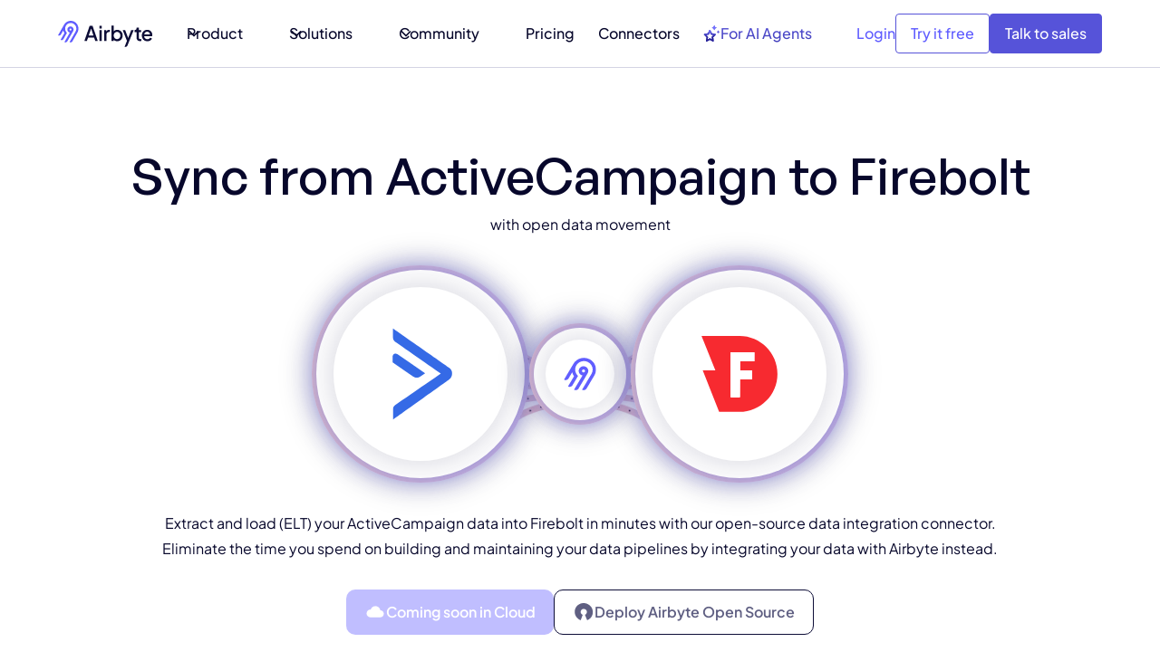

--- FILE ---
content_type: text/html
request_url: https://airbyte.com/connections/activecampaign-to-firebolt-1
body_size: 68984
content:
<!DOCTYPE html><!-- Last Published: Mon Jan 19 2026 13:58:53 GMT+0000 (Coordinated Universal Time) --><html data-wf-domain="airbyte.com" data-wf-page="687b2d16145b3601a227c8c7" data-wf-site="687b2d16145b3601a227c537" lang="en-US" data-wf-collection="687b2d16145b3601a227c92f" data-wf-item-slug="activecampaign-to-firebolt-1"><head><meta charset="utf-8"/><title>ETL ActiveCampaign data to Firebolt fast | Airbyte</title><meta content="The Airbyte ActiveCampaign connector makes it easy to ETL your ActiveCampaign data to Firebolt." name="description"/><meta content="ETL ActiveCampaign data to Firebolt fast | Airbyte" property="og:title"/><meta content="The Airbyte ActiveCampaign connector makes it easy to ETL your ActiveCampaign data to Firebolt." property="og:description"/><meta content="https://cdn.prod.website-files.com/687b2d16145b3601a227c560/68ce686ffdec4213854cc69f_676533a478495dbce68cd7f6_icon.svg" property="og:image"/><meta content="ETL ActiveCampaign data to Firebolt fast | Airbyte" property="twitter:title"/><meta content="The Airbyte ActiveCampaign connector makes it easy to ETL your ActiveCampaign data to Firebolt." property="twitter:description"/><meta content="https://cdn.prod.website-files.com/687b2d16145b3601a227c560/68ce686ffdec4213854cc69f_676533a478495dbce68cd7f6_icon.svg" property="twitter:image"/><meta property="og:type" content="website"/><meta content="summary_large_image" name="twitter:card"/><meta content="width=device-width, initial-scale=1" name="viewport"/><meta content="u0DWV9eErwptpzeTx5hZEib5C08Jt9rhy4HfqE1i5xQ" name="google-site-verification"/><link href="https://cdn.prod.website-files.com/687b2d16145b3601a227c537/css/airbyte-dev-34f68d420eb391fc5b0841c09a5.shared.5be350ee3.min.css" rel="stylesheet" type="text/css" integrity="sha384-W+NQ7ji84/4e84Mt4PvIzBojn8m0Q2fis0mgc1w5LNaP8rOtaTVzWunY6O2s395v" crossorigin="anonymous"/><link href="https://fonts.googleapis.com" rel="preconnect"/><link href="https://fonts.gstatic.com" rel="preconnect" crossorigin="anonymous"/><script src="https://ajax.googleapis.com/ajax/libs/webfont/1.6.26/webfont.js" type="text/javascript"></script><script type="text/javascript">WebFont.load({  google: {    families: ["Inconsolata:400,700"]  }});</script><script type="text/javascript">!function(o,c){var n=c.documentElement,t=" w-mod-";n.className+=t+"js",("ontouchstart"in o||o.DocumentTouch&&c instanceof DocumentTouch)&&(n.className+=t+"touch")}(window,document);</script><link href="https://cdn.prod.website-files.com/687b2d16145b3601a227c537/687b2d16145b3601a227c712_airbyte_favicon.png" rel="shortcut icon" type="image/x-icon"/><link href="https://cdn.prod.website-files.com/687b2d16145b3601a227c537/687b2d16145b3601a227c6e5_airbyte-webclip.png" rel="apple-touch-icon"/><link href="https://airbyte.com/connections/activecampaign-to-firebolt-1" rel="canonical"/><!-- Osano - cookie consent manager -->
<!-- This always need to be first here. Never put any code above this! -->
<script src="https://cmp.osano.com/16A0CTTE7vE8m1Qif/67beec9b-e563-4736-bdb4-4fe4adc39d48/osano.js"></script>
<script>
  window.Osano.cm.addEventListener('osano-cm-initialized', () => {
    //Show dialog if country is EU or UK
    const EUcountryCodes = [
      'at', 'be', 'bg', 'hr', 'cy',
      'cz', 'dk', 'ee', 'fi', 'fr',
      'de', 'el', 'hu', 'ie', 'it',
      'lv', 'lt', 'lu', 'mt', 'nl',
      'pl', 'pt', 'ro', 'sk', 'si',
      'es', 'se', 'uk'
    ]
    if(EUcountryCodes.includes(window.Osano.cm.countryCode.toLowerCase())){
        document.querySelector('.osano-cm-dialog').style.display = 'flex'
    }
  });
  window.Osano.cm.addEventListener("osano-cm-script-blocked", (item) => {
    console.debug(`Script blocked by Osano: ${item}`);
  });
  window.Osano.cm.addEventListener("osano-cm-cookie-blocked", (item) => {
    console.debug(`Cookie blocked by Osano: ${item}`);
  });
</script>

<!-- Linguana Site Verification -->
<meta name="linguana-site-verification" content="avNrq9fJwVnmEVOVWRFv"/>
<meta name="linguana-skip-verification" />



<style>
  /* Osano CSS */
  .osano-cm-widget { display: none; }
  // Hide dialog by default, we will display it only if EU/UK
  .osano-cm-dialog { display: none; }
  .osano-cm-dialog__close { display: none; }
  .osano-cm-button--type_denyAll { display: none; }
  .osano-cm-button--type_manage {
  	background-color: inherit;
    border: 1px #1A194D solid;
    color: #1A194D;
    font-weight: 200;
  }
</style>
<!-- / End Osano -->
<script>void 0===window.navatticQueue&&(window.navatticQueue=[],window.navattic=new Proxy({},{get:function n(t,u,e){return function(){for(var n=arguments.length,t=Array(n),e=0;e<n;e++)t[e]=arguments[e];return navatticQueue.push({function:u,arguments:t})}}}));</script>
<script async src="https://js.navattic.com/sdk.js?key=pkey_cm34ka7qx0035rs3bd97o349t"></script>
<script>
  var hsscript = document.createElement("script");
  hsscript.id = "wphs";
  hsscript.src = "https://cdn.jsdelivr.net/npm/hockeystack@latest/hockeystack.min.js";
  hsscript.async = 1;
  hsscript.dataset.apikey = "2094e2379643f69f7aec647a15f786";
  hsscript.dataset.cookieless = 1;
  hsscript.dataset.fingerprintApikey = "QQ8E2OZt13yF9nPP4Mnt";
  hsscript.dataset.autoIdentify = 1;
  document.getElementsByTagName('head')[0].append(hsscript);
</script>

<script>window.faitracker=window.faitracker||function(){this.q=[];var t=new CustomEvent("FAITRACKER_QUEUED_EVENT");return this.init=function(t,e,a){this.TOKEN=t,this.INIT_PARAMS=e,this.INIT_CALLBACK=a,window.dispatchEvent(new CustomEvent("FAITRACKER_INIT_EVENT"))},this.call=function(){var e={k:"",a:[]};if(arguments&&arguments.length>=1){for(var a=1;a<arguments.length;a++)e.a.push(arguments[a]);e.k=arguments[0]}this.q.push(e),window.dispatchEvent(t)},this.message=function(){window.addEventListener("message",function(t){"faitracker"===t.data.origin&&this.call("message",t.data.type,t.data.message)})},this.message(),this.init("9gbbgq2luukft6jjmt3mf9g6rlaqgu5j",{host:"https://api.factors.ai"}),this}(),function(){var t=document.createElement("script");t.type="text/javascript",t.src="https://app.factors.ai/assets/factors.js",t.async=!0,(d=document.getElementsByTagName("script")[0]).parentNode.insertBefore(t,d)}();</script>


<script>
var Webflow = Webflow || [];
Webflow.push(function() {  console.log("webflow initialized"); $('html').addClass('webflow-loaded') });
</script>


<!-- Google Tag Manager -->
<script>(function(w,d,s,l,i){w[l]=w[l]||[];w[l].push({'gtm.start':
new Date().getTime(),event:'gtm.js'});var f=d.getElementsByTagName(s)[0],
j=d.createElement(s),dl=l!='dataLayer'?'&l='+l:'';j.async=true;j.src=
'https://www.googletagmanager.com/gtm.js?id='+i+dl;f.parentNode.insertBefore(j,f);
})(window,document,'script','dataLayer','GTM-52G528G');</script>
<!-- End Google Tag Manager -->


<!-- prefetch code -->
<link rel="dns-prefetch" href="https://ajax.googleapis.com/">
<link rel="dns-prefetch" href="https://assets-global.website-files.com/">
<link rel="dns-prefetch" href="https://cmp.osano.com/">
<link rel="dns-prefetch" href="https://fonts.googleapis.com/">
<link rel="dns-prefetch" href="https://cdn.jsdelivr.net/">
<link rel="dns-prefetch" href="https://buttons.github.io/">
<link rel="dns-prefetch" href="https://cdn.jetboost.io/">
<link rel="dns-prefetch" href="https://fonts.gstatic.com/">
<link rel="dns-prefetch" href="https://cdn.jetboost.io/">
<link rel="preload"href="https://assets.websitefiles.com/605e01bc25f7e19a82e74788/663151596fd8d001cc029206_PlusJakartaSans-VariableFont_wght.ttf" as="font" type="ttf" crossorigin>



<link rel="preconnect" href="//www.gstatic.com" crossorigin>
<link rel="preconnect" href="//apis.google.com" crossorigin>
<link rel="preconnect" href="//www.google-analytics.com" crossorigin>
<link rel="preconnect" href="//assets-global.website-files.com" crossorigin>



<!--Removing Conditionally Hidden Components -->
<script src="https://code.jquery.com/jquery-3.6.0.min.js"></script>


<!-- Posthog script. Added by Diego on July 3, 2025 -->
<script>
    !function(t,e){var o,n,p,r;e.__SV||(window.posthog=e,e._i=[],e.init=function(i,s,a){function g(t,e){var o=e.split(".");2==o.length&&(t=t[o[0]],e=o[1]),t[e]=function(){t.push([e].concat(Array.prototype.slice.call(arguments,0)))}}(p=t.createElement("script")).type="text/javascript",p.crossOrigin="anonymous",p.async=!0,p.src=s.api_host.replace(".i.posthog.com","-assets.i.posthog.com")+"/static/array.js",(r=t.getElementsByTagName("script")[0]).parentNode.insertBefore(p,r);var u=e;for(void 0!==a?u=e[a]=[]:a="posthog",u.people=u.people||[],u.toString=function(t){var e="posthog";return"posthog"!==a&&(e+="."+a),t||(e+=" (stub)"),e},u.people.toString=function(){return u.toString(1)+".people (stub)"},o="init Ie Ts Ms Ee Es Rs capture Ge calculateEventProperties Os register register_once register_for_session unregister unregister_for_session js getFeatureFlag getFeatureFlagPayload isFeatureEnabled reloadFeatureFlags updateEarlyAccessFeatureEnrollment getEarlyAccessFeatures on onFeatureFlags onSurveysLoaded onSessionId getSurveys getActiveMatchingSurveys renderSurvey canRenderSurvey canRenderSurveyAsync identify setPersonProperties group resetGroups setPersonPropertiesForFlags resetPersonPropertiesForFlags setGroupPropertiesForFlags resetGroupPropertiesForFlags reset get_distinct_id getGroups get_session_id get_session_replay_url alias set_config startSessionRecording stopSessionRecording sessionRecordingStarted captureException loadToolbar get_property getSessionProperty Ds Fs createPersonProfile Ls Ps opt_in_capturing opt_out_capturing has_opted_in_capturing has_opted_out_capturing clear_opt_in_out_capturing Cs debug I As getPageViewId captureTraceFeedback captureTraceMetric".split(" "),n=0;n<o.length;n++)g(u,o[n]);e._i.push([i,s,a])},e.__SV=1)}(document,window.posthog||[]);
    posthog.init('phc_udSWkCYNPjyxAoJbRWbwskSTgHaQBGvmIA7Tgz75oBb', {
        api_host: 'https://us.i.posthog.com',
        defaults: '2025-05-24',
        person_profiles: 'identified_only', // or 'always' to create profiles for anonymous users as well
     
    })
</script>

<!-- Code moved here by Diego on Sept 17, 2025, before it was only on Home -->
<meta name="facebook-domain-verification" content="xf4lb27ys1lp8c9zgjz1jr91bjgh73" />

<!-- Used to prevent Flash of Unstylized Content (FOUC). Added by Diego on Oct 17, 2025  -->
<style>
header {
  opacity: 0;
  visibility: hidden;
  transition: opacity 0.3s ease;
}
header.is-visible {
  opacity: 1;
  visibility: visible;
}
</style>


<!-- This script goes before Osano intentionally. It implements Google Consent Mode v2  -->
<!-- https://docs.osano.com/hc/en-us/articles/22469433444372-Google-Consent-Mode-v2 -->
<script>
  window.dataLayer = window.dataLayer ||[];
  function gtag(){dataLayer.push(arguments);}
  gtag('consent','default',{
    'ad_storage':'denied',
    'analytics_storage':'denied',
    'ad_user_data':'denied',
    'ad_personalization':'denied',
    'personalization_storage':'denied',
    'functionality_storage':'granted',
    'security_storage':'granted',
    'wait_for_update': 500
  });
  gtag("set", "ads_data_redaction", true);
</script>
<meta name ="robots" content="index,follow">


<!-- Adds noindex...HIDDEN field switch must be turned on
<script>
  var meta_robots_tag = document.createElement('meta');
  meta_robots_tag.name = "robots";
  meta_robots_tag.content = false ? "noindex" : "index";
  document.getElementsByTagName('head')[0].appendChild(meta_robots_tag);
</script>
-->

<!-- canonical test -->
<!--
<script>
  document.addEventListener("DOMContentLoaded", function() {
    // Get the custom canonical URL from the CMS field
    var customCanonicalURL = "index,follow";
    
    // Set the default canonical URL to the current page URL
    var canonicalURL = window.location.href;
    
    // If the custom canonical URL field is not empty, use it
    if (customCanonicalURL) {
      canonicalURL = customCanonicalURL;
    }
    
    // Find existing canonical link element
    var existingLink = document.querySelector("link[rel='canonical']");
    
    // If an existing canonical link element is found, update its href attribute
    if (existingLink) {
      existingLink.href = canonicalURL;
    } else {
      // If no existing canonical link element is found, create a new one
      var link = document.createElement("link");
      link.rel = "canonical";
      link.href = canonicalURL;
      document.head.appendChild(link);
    }
  });
</script>
-->

<!--
<script>
  document.addEventListener("DOMContentLoaded", function() {
    // Get the custom canonical URL from the CMS field
    var customCanonicalURL = "index,follow";
    
    // If the custom canonical URL field is not empty, use it
    if (customCanonicalURL) {
      // Remove all existing canonical link elements
      var existingLinks = document.querySelectorAll("link[rel='canonical']");
      existingLinks.forEach(function(link) {
        link.parentNode.removeChild(link);
      });

      // Create and append the new canonical link element
      var link = document.createElement("link");
      link.rel = "canonical";
      link.href = customCanonicalURL;
      document.head.appendChild(link);
    }
  });
</script>
--><script src="https://cdn.jsdelivr.net/npm/@flowbase-co/boosters-before-after-slider@1.0.3/dist/before-after-slider.js" type="text/javascript" integrity="sha384-/RSm0Qu1NXGqCSO4ctpC2/GhhnzNR+54P5yc578u1mPFLEozEnAhXVdCg1CdEO0F" crossorigin="anonymous"></script></head><body><div class="page-wrapper text-font-jakarta"><div class="global-styles w-embed"><style>
/* Snippet gets rid of top margin on first element in any rich text*/
.w-richtext>:first-child {
	margin-top: 0;
}

/* Snippet gets rid of bottom margin on last element in any rich text*/
.w-richtext>:last-child, .w-richtext ol li:last-child, .w-richtext ul li:last-child {
    margin-bottom: 0;
}

/* Snippet prevents all click and hover interaction with an element */
.clickable-off {
  pointer-events: none;
}

/* Snippet enables all click and hover interaction with an element */
.clickable-on{
  pointer-events: auto;
}

/* Snippet enables you to add class of div-square which creates and maintains a 1:1 dimension of a div.*/
.div-square::after {
  content: "";
  display: block;
  padding-bottom: 100%;
}

/*Hide focus outline for main content element*/
    main:focus-visible {
    outline: -webkit-focus-ring-color auto 0px;
}

/* Make sure containers never lose their center alignment*/
.container-medium, .container-small, .container-large {
  margin-right: auto !important;
  margin-left: auto !important;
}

/*Reset selects, buttons, and links styles*/
.w-input, .w-select, a {
color: inherit;
text-decoration: inherit;
font-size: inherit;
}

/*Apply "..." after 3 lines of text */
.text-style-3lines {
    display: -webkit-box;
    overflow: hidden;
    -webkit-line-clamp: 3;
    -webkit-box-orient: vertical;
}

/*Apply "..." after 2 lines of text */
.text-style-2lines {
    display: -webkit-box;
    overflow: hidden;
    -webkit-line-clamp: 2;
    -webkit-box-orient: vertical;
}

</style>








<style>

/* Ensure all elements inherit the color from its parent */
a,
.w-input,
.w-select,
.w-tab-link,
.w-nav-link,
.w-nav-brand,
.w-dropdown-btn,
.w-dropdown-toggle,
.w-slider-arrow-left,
.w-slider-arrow-right,
.w-dropdown-link {
  color: inherit;
  text-decoration: inherit;
  font-size: inherit;
}

/* Focus state style for keyboard navigation for the focusable elements */
*[tabindex]:focus-visible,
  input[type="file"]:focus-visible {
   outline: 0.125rem solid #4d65ff;
   outline-offset: 0.125rem;
}

/* Get rid of top margin on first element in any rich text element */
.w-richtext > :not(div):first-child, .w-richtext > div:first-child > :first-child {
  margin-top: 0 !important;
}

/* Get rid of bottom margin on last element in any rich text element */
.w-richtext>:last-child, .w-richtext ol li:last-child, .w-richtext ul li:last-child {
	margin-bottom: 0 !important;
}

/* Prevent all click and hover interaction with an element */
.pointer-events-off {
	pointer-events: none;
}

/* Enables all click and hover interaction with an element */
.pointer-events-on {
  pointer-events: auto;
}

/* Create a class of .div-square which maintains a 1:1 dimension of a div */
.div-square::after {
	content: "";
	display: block;
	padding-bottom: 100%;
}

/* Make sure containers never lose their center alignment */
.container-medium,.container-small, .container-large {
	margin-right: auto !important;
  margin-left: auto !important;
}


/* Apply "..." after 3 lines of text */
.text-style-3lines {
	display: -webkit-box;
	overflow: hidden;
	-webkit-line-clamp: 3;
	-webkit-box-orient: vertical;
}

/* Apply "..." after 2 lines of text */
.text-style-2lines {
	display: -webkit-box;
	overflow: hidden;
	-webkit-line-clamp: 2;
	-webkit-box-orient: vertical;
}

/* Adds inline flex display */
.display-inlineflex {
  display: inline-flex;
}

/* These classes are never overwritten */
.hide {
  display: none !important;
}

/* Remove default Webflow chevron from form select */
select{
  -webkit-appearance:none;
}


@media screen and (max-width: 991px) {
    .hide, .hide-tablet {
        display: none !important;
    }
}
  @media screen and (max-width: 767px) {
    .hide-mobile-landscape{
      display: none !important;
    }
}
  @media screen and (max-width: 479px) {
    .hide-mobile{
      display: none !important;
    }
}
 
.margin-0 {
  margin: 0rem !important;
}
  
.padding-0 {
  padding: 0rem !important;
}

.spacing-clean {
padding: 0rem !important;
margin: 0rem !important;
}

.margin-top {
  margin-right: 0rem !important;
  margin-bottom: 0rem !important;
  margin-left: 0rem !important;
}

.padding-top {
  padding-right: 0rem !important;
  padding-bottom: 0rem !important;
  padding-left: 0rem !important;
}
  
.margin-right {
  margin-top: 0rem !important;
  margin-bottom: 0rem !important;
  margin-left: 0rem !important;
}

.padding-right {
  padding-top: 0rem !important;
  padding-bottom: 0rem !important;
  padding-left: 0rem !important;
}

.margin-bottom {
  margin-top: 0rem !important;
  margin-right: 0rem !important;
  margin-left: 0rem !important;
}

.padding-bottom {
  padding-top: 0rem !important;
  padding-right: 0rem !important;
  padding-left: 0rem !important;
}

.margin-left {
  margin-top: 0rem !important;
  margin-right: 0rem !important;
  margin-bottom: 0rem !important;
}
  
.padding-left {
  padding-top: 0rem !important;
  padding-right: 0rem !important;
  padding-bottom: 0rem !important;
}
  
.margin-horizontal {
  margin-top: 0rem !important;
  margin-bottom: 0rem !important;
}

.padding-horizontal {
  padding-top: 0rem !important;
  padding-bottom: 0rem !important;
}

.margin-vertical {
  margin-right: 0rem !important;
  margin-left: 0rem !important;
}
  
.padding-vertical {
  padding-right: 0rem !important;
  padding-left: 0rem !important;
}

/* Apply "..." at 100% width */
.truncate-width { 
		width: 100%; 
    white-space: nowrap; 
    overflow: hidden; 
    text-overflow: ellipsis; 
}
/* Removes native scrollbar */
.no-scrollbar {
    -ms-overflow-style: none;
    overflow: -moz-scrollbars-none; 
}

.no-scrollbar::-webkit-scrollbar {
    display: none;
}

.navigation_link_is-for-ai.is-dark-bg {
  background: linear-gradient(90deg, #7472ff 0%, #ffffff 100%);
  -webkit-background-clip: text;
  -webkit-text-fill-color: transparent;
  background-clip: text;
  color: transparent;
}
</style></div><div fs-scrolldisable-element="smart-nav" data-animation="default" data-collapse="medium" data-duration="400" data-easing="ease" data-easing2="ease" role="banner" class="navigation_component w-nav"><div class="navigation_container"><a href="/" class="logo-wrapper w-nav-brand"><img src="https://cdn.prod.website-files.com/687b2d16145b3601a227c537/68a7061f07820fd15f4131fd_airbyte_logo_fullcolor.svg" loading="eager" alt=""/></a><nav role="navigation" class="navigation_menu w-nav-menu"><div class="navigation_menu-left"><div data-delay="300" data-hover="true" data-w-id="1b4cb9ca-e733-c623-9d52-bb2d6fa5734c" class="navigation_menu-dropdown w-dropdown"><div class="navigation_dropdown-toggle w-dropdown-toggle"><div>Product</div><div class="dropdown-icon w-embed"><svg width=" 100%" height=" 100%" viewBox="0 0 16 16" fill="none" xmlns="http://www.w3.org/2000/svg">
<path fill-rule="evenodd" clip-rule="evenodd" d="M2.55806 6.29544C2.46043 6.19781 2.46043 6.03952 2.55806 5.94189L3.44195 5.058C3.53958 4.96037 3.69787 4.96037 3.7955 5.058L8.00001 9.26251L12.2045 5.058C12.3021 4.96037 12.4604 4.96037 12.5581 5.058L13.4419 5.94189C13.5396 6.03952 13.5396 6.19781 13.4419 6.29544L8.17678 11.5606C8.07915 11.6582 7.92086 11.6582 7.82323 11.5606L2.55806 6.29544Z" fill="currentColor"/>
</svg></div></div><nav class="navigation_dropdown-list w-dropdown-list"><div class="navigation_dropdown-content"><div class="navigation_dropdown-content-left is-product"><div class="navigation_dropdown-link-list"><h4 class="navigation_dropdown-list-title">Capabilities</h4><a href="/product/capabilities" class="navigation_dropdown-link w-inline-block"><div class="navigation_icon-wrapper"><div class="navbar-icon_wrapper"><div class="icon_navbar w-embed"><svg width=" 100%" height=" 100%" viewBox="0 0 20 23" fill="none" xmlns="http://www.w3.org/2000/svg">
<path d="M6 5.51176H9C9.26522 5.51176 9.51957 5.40641 9.70711 5.21887C9.89464 5.03133 10 4.77698 10 4.51176C10 4.24655 9.89464 3.99219 9.70711 3.80466C9.51957 3.61712 9.26522 3.51176 9 3.51176H6C5.73478 3.51176 5.48043 3.61712 5.29289 3.80466C5.10536 3.99219 5 4.24655 5 4.51176C5 4.77698 5.10536 5.03133 5.29289 5.21887C5.48043 5.40641 5.73478 5.51176 6 5.51176ZM14 5.51176C14.1978 5.51176 14.3911 5.45312 14.5556 5.34323C14.72 5.23335 14.8482 5.07717 14.9239 4.89445C14.9996 4.71172 15.0194 4.51066 14.9808 4.31667C14.9422 4.12269 14.847 3.94451 14.7071 3.80466C14.5673 3.66481 14.3891 3.56956 14.1951 3.53098C14.0011 3.49239 13.8 3.5122 13.6173 3.58788C13.4346 3.66357 13.2784 3.79175 13.1685 3.95619C13.0586 4.12064 13 4.31398 13 4.51176C13 4.77698 13.1054 5.03133 13.2929 5.21887C13.4804 5.40641 13.7348 5.51176 14 5.51176ZM14 9.51176C13.8022 9.51176 13.6089 9.57041 13.4444 9.68029C13.28 9.79018 13.1518 9.94635 13.0761 10.1291C13.0004 10.3118 12.9806 10.5129 13.0192 10.7069C13.0578 10.9008 13.153 11.079 13.2929 11.2189C13.4327 11.3587 13.6109 11.454 13.8049 11.4925C13.9989 11.5311 14.2 11.5113 14.3827 11.4356C14.5654 11.36 14.7216 11.2318 14.8315 11.0673C14.9414 10.9029 15 10.7095 15 10.5118C15 10.2465 14.8946 9.99219 14.7071 9.80466C14.5196 9.61712 14.2652 9.51176 14 9.51176ZM19 18.5118H12.82C12.6707 18.0924 12.4299 17.7115 12.1151 17.3967C11.8003 17.0819 11.4194 16.8411 11 16.6918V14.5118H15C15.7956 14.5118 16.5587 14.1957 17.1213 13.6331C17.6839 13.0705 18 12.3074 18 11.5118V9.51176C17.9956 8.77171 17.7178 8.0594 17.22 7.51176C17.7178 6.96413 17.9956 6.25182 18 5.51176V3.51176C18 2.71611 17.6839 1.95305 17.1213 1.39044C16.5587 0.827835 15.7956 0.511765 15 0.511765H5C4.20435 0.511765 3.44129 0.827835 2.87868 1.39044C2.31607 1.95305 2 2.71611 2 3.51176V5.51176C2.00441 6.25182 2.28221 6.96413 2.78 7.51176C2.28221 8.0594 2.00441 8.77171 2 9.51176V11.5118C2 12.3074 2.31607 13.0705 2.87868 13.6331C3.44129 14.1957 4.20435 14.5118 5 14.5118H9V16.6918C8.5806 16.8411 8.19969 17.0819 7.8849 17.3967C7.57011 17.7115 7.32932 18.0924 7.18 18.5118H1C0.734784 18.5118 0.48043 18.6171 0.292893 18.8047C0.105357 18.9922 0 19.2465 0 19.5118C0 19.777 0.105357 20.0313 0.292893 20.2189C0.48043 20.4064 0.734784 20.5118 1 20.5118H7.18C7.3902 21.0909 7.77363 21.5913 8.27816 21.9449C8.7827 22.2985 9.38388 22.4882 10 22.4882C10.6161 22.4882 11.2173 22.2985 11.7218 21.9449C12.2264 21.5913 12.6098 21.0909 12.82 20.5118H19C19.2652 20.5118 19.5196 20.4064 19.7071 20.2189C19.8946 20.0313 20 19.777 20 19.5118C20 19.2465 19.8946 18.9922 19.7071 18.8047C19.5196 18.6171 19.2652 18.5118 19 18.5118ZM4 3.51176C4 3.24655 4.10536 2.99219 4.29289 2.80466C4.48043 2.61712 4.73478 2.51176 5 2.51176H15C15.2652 2.51176 15.5196 2.61712 15.7071 2.80466C15.8946 2.99219 16 3.24655 16 3.51176V5.51176C16 5.77698 15.8946 6.03133 15.7071 6.21887C15.5196 6.40641 15.2652 6.51176 15 6.51176H5C4.73478 6.51176 4.48043 6.40641 4.29289 6.21887C4.10536 6.03133 4 5.77698 4 5.51176V3.51176ZM5 12.5118C4.73478 12.5118 4.48043 12.4064 4.29289 12.2189C4.10536 12.0313 4 11.777 4 11.5118V9.51176C4 9.24655 4.10536 8.99219 4.29289 8.80466C4.48043 8.61712 4.73478 8.51176 5 8.51176H15C15.2652 8.51176 15.5196 8.61712 15.7071 8.80466C15.8946 8.99219 16 9.24655 16 9.51176V11.5118C16 11.777 15.8946 12.0313 15.7071 12.2189C15.5196 12.4064 15.2652 12.5118 15 12.5118H5ZM10 20.5118C9.80222 20.5118 9.60888 20.4531 9.44443 20.3432C9.27998 20.2334 9.15181 20.0772 9.07612 19.8944C9.00043 19.7117 8.98063 19.5107 9.01921 19.3167C9.0578 19.1227 9.15304 18.9445 9.29289 18.8047C9.43275 18.6648 9.61093 18.5696 9.80491 18.531C9.99889 18.4924 10.2 18.5122 10.3827 18.5879C10.5654 18.6636 10.7216 18.7917 10.8315 18.9562C10.9414 19.1206 11 19.314 11 19.5118C11 19.777 10.8946 20.0313 10.7071 20.2189C10.5196 20.4064 10.2652 20.5118 10 20.5118ZM9 9.51176H6C5.73478 9.51176 5.48043 9.61712 5.29289 9.80466C5.10536 9.99219 5 10.2465 5 10.5118C5 10.777 5.10536 11.0313 5.29289 11.2189C5.48043 11.4064 5.73478 11.5118 6 11.5118H9C9.26522 11.5118 9.51957 11.4064 9.70711 11.2189C9.89464 11.0313 10 10.777 10 10.5118C10 10.2465 9.89464 9.99219 9.70711 9.80466C9.51957 9.61712 9.26522 9.51176 9 9.51176Z" fill="currentColor"/>
</svg></div></div></div><div class="navigation_item-right"><div class="navigation_item-title">Capabilities Overview</div><p class="navigation_item-description">Explore everything Airbyte can do</p></div></a><a href="/product/capabilities/ai-ready" class="navigation_dropdown-link w-inline-block"><div class="navigation_icon-wrapper"><div class="navbar-icon_wrapper"><div class="icon_navbar w-embed"><svg width=" 100%" height=" 100%" viewBox="0 0 22 23" fill="none" xmlns="http://www.w3.org/2000/svg">
<path d="M15.6005 11.8491L11.1039 11.1707L9.09112 7.14247C8.91982 6.80325 8.57722 6.59124 8.1918 6.59124C7.8492 6.59124 7.5066 6.80325 7.3353 7.14247L5.32253 11.1707L0.825925 11.8491C0.012253 11.9339 -0.287521 12.9516 0.312027 13.5028L3.52389 16.6406L2.75304 21.0928C2.66739 21.6864 3.18129 22.1953 3.73801 22.1953C3.90931 22.1953 4.03779 22.1953 4.20909 22.1105L8.23462 19.9903L12.2173 22.1105C12.3886 22.1953 12.5171 22.1953 12.6884 22.1953C13.2451 22.1953 13.759 21.7288 13.6734 21.0928L12.9025 16.6406L16.1572 13.5028C16.7139 12.9516 16.4142 11.9339 15.6005 11.8491ZM11.4465 15.1989L10.6756 15.9197L10.8469 16.9798L11.2752 19.3119L9.17677 18.2095L8.23462 17.7006L7.24965 18.2095L5.15123 19.3119L5.57948 16.9798L5.75078 15.9197L4.97993 15.1989L3.26694 13.5452L5.62231 13.206L6.69293 13.0364L8.23462 9.98342L9.26242 12.1035L9.73349 13.0364L10.8041 13.206L13.1595 13.5452L11.4465 15.1989ZM14.4014 7.26968L15.5148 5.02236L17.8274 3.8775L15.5148 2.77504L14.4014 0.485321L13.2451 2.77504L10.9754 3.8775L13.2451 5.02236L14.4014 7.26968ZM20.5682 8.62655L19.883 7.26968L19.1978 8.62655L17.8274 9.30498L19.1978 9.98342L19.883 11.3403L20.5682 9.98342L21.9386 9.30498L20.5682 8.62655Z" fill="currentColor"/>
</svg></div></div></div><div class="navigation_item-right"><div class="navigation_item-title">AI-ready</div><p class="navigation_item-description">Power your AI with trusted data</p></div></a><a href="/solutions/extract-load" class="navigation_dropdown-link w-inline-block"><div class="navigation_icon-wrapper"><div class="navbar-icon_wrapper"><div class="icon_navbar w-embed"><svg width=" 100%" height=" 100%" viewBox="0 0 24 25" fill="none" xmlns="http://www.w3.org/2000/svg">
<g clip-path="url(#clip0_4123_12178)">
<path d="M16 2.5C17.259 2.5 18.3492 2.75766 19.0879 3.12695C19.8864 3.52621 20 3.89247 20 4C20 4.10753 19.8864 4.47379 19.0879 4.87305C18.3492 5.24234 17.259 5.5 16 5.5C14.741 5.5 13.6508 5.24234 12.9121 4.87305C12.1136 4.47379 12 4.10753 12 4C12 3.89247 12.1136 3.52621 12.9121 3.12695C13.6508 2.75766 14.741 2.5 16 2.5Z" stroke="currentColor" stroke-width="2" stroke-linecap="round"/>
<path d="M20 4.5V6.65385C20 7.67345 18.2091 8.5 16 8.5C13.7909 8.5 12 7.67345 12 6.65385V4.5" stroke="currentColor" stroke-width="2" stroke-linecap="round"/>
<path d="M20 6.5V9.73529C20 10.7099 18.2091 11.5 16 11.5C13.7909 11.5 12 10.7099 12 9.73529V6.5" stroke="currentColor" stroke-width="2" stroke-linecap="round"/>
<path d="M11.5 5.5H7C5.89543 5.5 5 6.39543 5 7.5V11.5" stroke="currentColor" stroke-width="2" stroke-linecap="round"/>
<path d="M8 14.5C6.741 14.5 5.65081 14.7577 4.91211 15.127C4.11359 15.5262 4 15.8925 4 16C4 16.1075 4.11359 16.4738 4.91211 16.873C5.65081 17.2423 6.741 17.5 8 17.5C9.259 17.5 10.3492 17.2423 11.0879 16.873C11.8864 16.4738 12 16.1075 12 16C12 15.8925 11.8864 15.5262 11.0879 15.127C10.3492 14.7577 9.259 14.5 8 14.5Z" stroke="currentColor" stroke-width="2" stroke-linecap="round"/>
<path d="M4 16.5V18.6538C4 19.6734 5.79086 20.5 8 20.5C10.2091 20.5 12 19.6734 12 18.6538V16.5" stroke="currentColor" stroke-width="2" stroke-linecap="round"/>
<path d="M4 18.5V21.7353C4 22.7099 5.79086 23.5 8 23.5C10.2091 23.5 12 22.7099 12 21.7353V18.5" stroke="currentColor" stroke-width="2" stroke-linecap="round"/>
<path d="M12.5 19.5H17C18.1046 19.5 19 18.6046 19 17.5V14.5" stroke="currentColor" stroke-width="2" stroke-linecap="round"/>
</g>
<defs>
<clipPath id="clip0_4123_12178">
<rect width="24" height="24" fill="currentColor" transform="translate(0 0.5)"/>
</clipPath>
</defs>
</svg></div></div></div><div class="navigation_item-right"><div class="navigation_item-title">ETL/ELT</div><p class="navigation_item-description">Move data anywhere with ease</p></div></a><a href="/product/capabilities/custom-connectors" class="navigation_dropdown-link w-inline-block"><div class="navigation_icon-wrapper"><div class="navbar-icon_wrapper"><div class="icon_navbar w-embed"><svg width=" 100%" height=" 100%" viewBox="0 0 21 21" fill="none" xmlns="http://www.w3.org/2000/svg">
<path d="M19.71 14.08L15.19 9.57001C15.2846 9.10938 15.3315 8.64024 15.33 8.17001C15.3297 6.88066 15.0043 5.6122 14.384 4.48189C13.7636 3.35158 12.8684 2.39588 11.7809 1.70315C10.6935 1.01041 9.44894 0.602991 8.16236 0.518545C6.87578 0.434099 5.58868 0.675352 4.42001 1.22001C4.27195 1.28764 4.14264 1.3904 4.0433 1.51936C3.94397 1.64832 3.87762 1.79958 3.85001 1.96001C3.82252 2.11839 3.83361 2.28107 3.88235 2.43426C3.93109 2.58745 4.01605 2.72663 4.13001 2.84001L8.48001 7.18001L6.68001 8.98001L2.34001 4.63001C2.22568 4.51781 2.08607 4.43472 1.93293 4.38773C1.77979 4.34075 1.6176 4.33124 1.46001 4.36001C1.3006 4.3866 1.15 4.45144 1.02112 4.54897C0.892243 4.6465 0.788925 4.77381 0.720014 4.92001C0.173539 6.09251 -0.0675044 7.38419 0.019306 8.67487C0.106116 9.96556 0.517961 11.2133 1.21653 12.3021C1.91509 13.3908 2.87768 14.2852 4.01476 14.9021C5.15183 15.5189 6.42644 15.8381 7.72001 15.83C8.19025 15.8315 8.65939 15.7846 9.12001 15.69L13.63 20.21C13.723 20.3037 13.8336 20.3781 13.9554 20.4289C14.0773 20.4797 14.208 20.5058 14.34 20.5058C14.472 20.5058 14.6027 20.4797 14.7246 20.4289C14.8465 20.3781 14.9571 20.3037 15.05 20.21C15.1437 20.117 15.2181 20.0064 15.2689 19.8846C15.3197 19.7627 15.3458 19.632 15.3458 19.5C15.3458 19.368 15.3197 19.2373 15.2689 19.1154C15.2181 18.9936 15.1437 18.883 15.05 18.79L10.15 13.89C10.0276 13.7684 9.87572 13.6805 9.70924 13.6349C9.54277 13.5894 9.36734 13.5877 9.20001 13.63C8.71719 13.7593 8.21984 13.8265 7.72001 13.83C6.97206 13.8366 6.2302 13.6951 5.53715 13.4138C4.84411 13.1324 4.21359 12.7167 3.6819 12.1906C3.15022 11.6645 2.72789 11.0384 2.43923 10.3484C2.15058 9.65832 2.0013 8.91798 2.00001 8.17001C1.99872 7.83502 2.02548 7.50052 2.08001 7.17001L6.00001 11.1C6.09298 11.1937 6.20358 11.2681 6.32544 11.3189C6.4473 11.3697 6.578 11.3958 6.71001 11.3958C6.84203 11.3958 6.97273 11.3697 7.09459 11.3189C7.21645 11.2681 7.32705 11.1937 7.42001 11.1L10.6 7.89001C10.7803 7.70354 10.881 7.45434 10.881 7.195C10.881 6.93567 10.7803 6.68647 10.6 6.50001L6.71001 2.58001C7.0406 2.52602 7.37505 2.49926 7.71001 2.50001C9.21206 2.50265 10.6517 3.1012 11.7128 4.16424C12.774 5.22729 13.37 6.66796 13.37 8.17001C13.3665 8.66983 13.2993 9.16718 13.17 9.65001C13.1277 9.81733 13.1294 9.99276 13.1749 10.1592C13.2205 10.3257 13.3084 10.4776 13.43 10.6L18.33 15.5C18.5183 15.6883 18.7737 15.7941 19.04 15.7941C19.3063 15.7941 19.5617 15.6883 19.75 15.5C19.9383 15.3117 20.0441 15.0563 20.0441 14.79C20.0441 14.5237 19.9383 14.2683 19.75 14.08H19.71Z" fill="currentColor"/>
</svg></div></div></div><div class="navigation_item-right"><div class="navigation_item-title">Custom Connectors</div><p class="navigation_item-description">Build the connectors you need, fast</p></div></a><a href="/product/capabilities/data-activation" class="navigation_dropdown-link w-inline-block"><div class="navigation_icon-wrapper"><div class="navbar-icon_wrapper"><div class="icon_navbar w-embed"><svg width=" 100%" height=" 100%" viewBox="0 0 20 21" fill="none" xmlns="http://www.w3.org/2000/svg">
<path d="M12.5 14.6666C12.3352 14.6666 12.174 14.7155 12.037 14.8071C11.9 14.8986 11.7932 15.0288 11.7301 15.1811C11.667 15.3333 11.6505 15.5009 11.6827 15.6625C11.7148 15.8242 11.7942 15.9727 11.9107 16.0892C12.0273 16.2058 12.1758 16.2851 12.3374 16.3173C12.4991 16.3494 12.6666 16.3329 12.8189 16.2699C12.9712 16.2068 13.1013 16.1 13.1929 15.9629C13.2844 15.8259 13.3333 15.6648 13.3333 15.5C13.3333 15.2789 13.2455 15.067 13.0892 14.9107C12.933 14.7544 12.721 14.6666 12.5 14.6666ZM9.16665 14.6666H7.49998C7.27897 14.6666 7.067 14.7544 6.91072 14.9107C6.75444 15.067 6.66665 15.2789 6.66665 15.5C6.66665 15.721 6.75444 15.9329 6.91072 16.0892C7.067 16.2455 7.27897 16.3333 7.49998 16.3333H9.16665C9.38766 16.3333 9.59962 16.2455 9.7559 16.0892C9.91218 15.9329 9.99998 15.721 9.99998 15.5C9.99998 15.2789 9.91218 15.067 9.7559 14.9107C9.59962 14.7544 9.38766 14.6666 9.16665 14.6666ZM9.16665 9.66663H7.49998C7.27897 9.66663 7.067 9.75442 6.91072 9.9107C6.75444 10.067 6.66665 10.2789 6.66665 10.5C6.66665 10.721 6.75444 10.9329 6.91072 11.0892C7.067 11.2455 7.27897 11.3333 7.49998 11.3333H9.16665C9.38766 11.3333 9.59962 11.2455 9.7559 11.0892C9.91218 10.9329 9.99998 10.721 9.99998 10.5C9.99998 10.2789 9.91218 10.067 9.7559 9.9107C9.59962 9.75442 9.38766 9.66663 9.16665 9.66663ZM12.5 9.66663C12.3352 9.66663 12.174 9.7155 12.037 9.80707C11.9 9.89864 11.7932 10.0288 11.7301 10.1811C11.667 10.3333 11.6505 10.5009 11.6827 10.6625C11.7148 10.8242 11.7942 10.9727 11.9107 11.0892C12.0273 11.2058 12.1758 11.2851 12.3374 11.3173C12.4991 11.3494 12.6666 11.3329 12.8189 11.2699C12.9712 11.2068 13.1013 11.1 13.1929 10.9629C13.2844 10.8259 13.3333 10.6648 13.3333 10.5C13.3333 10.2789 13.2455 10.067 13.0892 9.9107C12.933 9.75442 12.721 9.66663 12.5 9.66663ZM19.1666 7.16663C19.1666 6.50358 18.9033 5.8677 18.4344 5.39886C17.9656 4.93002 17.3297 4.66663 16.6666 4.66663H15.8333C15.8333 4.00358 15.5699 3.3677 15.1011 2.89886C14.6322 2.43002 13.9964 2.16663 13.3333 2.16663H6.66665C6.0036 2.16663 5.36772 2.43002 4.89888 2.89886C4.43004 3.3677 4.16665 4.00358 4.16665 4.66663H3.33331C2.67027 4.66663 2.03439 4.93002 1.56555 5.39886C1.09671 5.8677 0.833313 6.50358 0.833313 7.16663V8.83329C0.836988 9.45001 1.06849 10.0436 1.48331 10.5C1.06849 10.9563 0.836988 11.5499 0.833313 12.1666V13.8333C0.833313 14.4963 1.09671 15.1322 1.56555 15.6011C2.03439 16.0699 2.67027 16.3333 3.33331 16.3333H4.16665C4.16665 16.9963 4.43004 17.6322 4.89888 18.1011C5.36772 18.5699 6.0036 18.8333 6.66665 18.8333H13.3333C13.9964 18.8333 14.6322 18.5699 15.1011 18.1011C15.5699 17.6322 15.8333 16.9963 15.8333 16.3333H16.6666C17.3297 16.3333 17.9656 16.0699 18.4344 15.6011C18.9033 15.1322 19.1666 14.4963 19.1666 13.8333V12.1666C19.163 11.5499 18.9315 10.9563 18.5166 10.5C18.9315 10.0436 19.163 9.45001 19.1666 8.83329V7.16663ZM4.16665 14.6666H3.33331C3.1123 14.6666 2.90034 14.5788 2.74406 14.4225C2.58778 14.2663 2.49998 14.0543 2.49998 13.8333V12.1666C2.49998 11.9456 2.58778 11.7337 2.74406 11.5774C2.90034 11.4211 3.1123 11.3333 3.33331 11.3333H4.16665C4.17032 11.95 4.40182 12.5436 4.81665 13C4.40182 13.4563 4.17032 14.0499 4.16665 14.6666ZM4.16665 9.66663H3.33331C3.1123 9.66663 2.90034 9.57883 2.74406 9.42255C2.58778 9.26627 2.49998 9.05431 2.49998 8.83329V7.16663C2.49998 6.94561 2.58778 6.73365 2.74406 6.57737C2.90034 6.42109 3.1123 6.33329 3.33331 6.33329H4.16665C4.17032 6.95001 4.40182 7.5436 4.81665 7.99996C4.40182 8.45632 4.17032 9.04991 4.16665 9.66663ZM14.1666 16.3333C14.1666 16.5543 14.0788 16.7663 13.9226 16.9225C13.7663 17.0788 13.5543 17.1666 13.3333 17.1666H6.66665C6.44563 17.1666 6.23367 17.0788 6.07739 16.9225C5.92111 16.7663 5.83331 16.5543 5.83331 16.3333V14.6666C5.83331 14.4456 5.92111 14.2337 6.07739 14.0774C6.23367 13.9211 6.44563 13.8333 6.66665 13.8333H13.3333C13.5543 13.8333 13.7663 13.9211 13.9226 14.0774C14.0788 14.2337 14.1666 14.4456 14.1666 14.6666V16.3333ZM14.1666 11.3333C14.1666 11.5543 14.0788 11.7663 13.9226 11.9225C13.7663 12.0788 13.5543 12.1666 13.3333 12.1666H6.66665C6.44563 12.1666 6.23367 12.0788 6.07739 11.9225C5.92111 11.7663 5.83331 11.5543 5.83331 11.3333V9.66663C5.83331 9.44561 5.92111 9.23365 6.07739 9.07737C6.23367 8.92109 6.44563 8.83329 6.66665 8.83329H13.3333C13.5543 8.83329 13.7663 8.92109 13.9226 9.07737C14.0788 9.23365 14.1666 9.44561 14.1666 9.66663V11.3333ZM14.1666 6.33329C14.1666 6.55431 14.0788 6.76627 13.9226 6.92255C13.7663 7.07883 13.5543 7.16663 13.3333 7.16663H6.66665C6.44563 7.16663 6.23367 7.07883 6.07739 6.92255C5.92111 6.76627 5.83331 6.55431 5.83331 6.33329V4.66663C5.83331 4.44561 5.92111 4.23365 6.07739 4.07737C6.23367 3.92109 6.44563 3.83329 6.66665 3.83329H13.3333C13.5543 3.83329 13.7663 3.92109 13.9226 4.07737C14.0788 4.23365 14.1666 4.44561 14.1666 4.66663V6.33329ZM17.5 13.8333C17.5 14.0543 17.4122 14.2663 17.2559 14.4225C17.0996 14.5788 16.8877 14.6666 16.6666 14.6666H15.8333C15.8296 14.0499 15.5981 13.4563 15.1833 13C15.5981 12.5436 15.8296 11.95 15.8333 11.3333H16.6666C16.8877 11.3333 17.0996 11.4211 17.2559 11.5774C17.4122 11.7337 17.5 11.9456 17.5 12.1666V13.8333ZM17.5 8.83329C17.5 9.05431 17.4122 9.26627 17.2559 9.42255C17.0996 9.57883 16.8877 9.66663 16.6666 9.66663H15.8333C15.8296 9.04991 15.5981 8.45632 15.1833 7.99996C15.5981 7.5436 15.8296 6.95001 15.8333 6.33329H16.6666C16.8877 6.33329 17.0996 6.42109 17.2559 6.57737C17.4122 6.73365 17.5 6.94561 17.5 7.16663V8.83329ZM12.5 4.66663C12.3352 4.66663 12.174 4.7155 12.037 4.80707C11.9 4.89864 11.7932 5.02878 11.7301 5.18106C11.667 5.33333 11.6505 5.50088 11.6827 5.66253C11.7148 5.82419 11.7942 5.97267 11.9107 6.08922C12.0273 6.20576 12.1758 6.28513 12.3374 6.31728C12.4991 6.34943 12.6666 6.33293 12.8189 6.26986C12.9712 6.20679 13.1013 6.09998 13.1929 5.96293C13.2844 5.82589 13.3333 5.66478 13.3333 5.49996C13.3333 5.27895 13.2455 5.06698 13.0892 4.9107C12.933 4.75442 12.721 4.66663 12.5 4.66663ZM9.16665 4.66663H7.49998C7.27897 4.66663 7.067 4.75442 6.91072 4.9107C6.75444 5.06698 6.66665 5.27895 6.66665 5.49996C6.66665 5.72097 6.75444 5.93293 6.91072 6.08922C7.067 6.2455 7.27897 6.33329 7.49998 6.33329H9.16665C9.38766 6.33329 9.59962 6.2455 9.7559 6.08922C9.91218 5.93293 9.99998 5.72097 9.99998 5.49996C9.99998 5.27895 9.91218 5.06698 9.7559 4.9107C9.59962 4.75442 9.38766 4.66663 9.16665 4.66663Z" fill="currentColor"/>
</svg></div></div></div><div class="navigation_item-right"><div class="navigation_item-title">Reverse ETL</div><p class="navigation_item-description">Drive business impact with live data</p></div></a></div><div><div class="navigation_dropdown-link-list is-ai-context-platform"><h4 class="navigation_dropdown-list-title">Data Replication Platform</h4><a href="/product/powered-by-airbyte" class="navigation_dropdown-link hidden w-inline-block"><div class="navigation_icon-wrapper"><img loading="lazy" src="https://cdn.prod.website-files.com/687b2d16145b3601a227c537/687b2d16145b3601a227d3cc_on-prem.svg" alt="" class="navigation_icon"/></div><div class="navigation_item-right"><div class="navigation_item-title">Powered by Airbyte</div><p class="navigation_item-description">Embed 100s integrations at once in your app</p></div></a><a href="/product/platform" class="navigation_dropdown-link w-inline-block"><div class="navigation_icon-wrapper"><div class="navbar-icon_wrapper"><div class="icon_navbar w-embed"><svg width=" 100%" height=" 100%" viewBox="0 0 12 16" fill="none" xmlns="http://www.w3.org/2000/svg">
<path d="M11.9082 5.70007C11.8459 5.57638 11.7506 5.47237 11.6327 5.39956C11.5149 5.32675 11.3792 5.28799 11.2407 5.28757H7.49074V0.787569C7.49879 0.623082 7.45248 0.460518 7.35895 0.324969C7.26542 0.189421 7.12988 0.0884243 6.97324 0.037569C6.82266 -0.0119737 6.66025 -0.0125304 6.50934 0.0359786C6.35842 0.0844876 6.22675 0.179568 6.13324 0.307569L0.133241 8.55757C0.0580651 8.66622 0.0129249 8.7928 0.00238877 8.9245C-0.00814732 9.0562 0.0162948 9.18835 0.0732409 9.30757C0.125682 9.44388 0.216782 9.56192 0.335358 9.64718C0.453934 9.73245 0.594827 9.78124 0.740741 9.78757H4.49074V14.2876C4.49086 14.4457 4.54097 14.5998 4.63391 14.7278C4.72686 14.8557 4.85787 14.951 5.00824 15.0001C5.0836 15.0234 5.16186 15.0361 5.24074 15.0376C5.35908 15.0379 5.47581 15.0102 5.5814 14.9567C5.68698 14.9033 5.77842 14.8256 5.84824 14.7301L11.8482 6.48007C11.929 6.36817 11.9774 6.23614 11.988 6.09851C11.9986 5.96089 11.971 5.82301 11.9082 5.70007V5.70007ZM5.99074 11.9776V9.03757C5.99074 8.83866 5.91172 8.64789 5.77107 8.50724C5.63042 8.36659 5.43965 8.28757 5.24074 8.28757H2.24074L5.99074 3.09757V6.03757C5.99074 6.23648 6.06976 6.42725 6.21041 6.5679C6.35106 6.70855 6.54183 6.78757 6.74074 6.78757H9.74074L5.99074 11.9776Z" fill="currentColor"/>
</svg></div></div></div><div class="navigation_item-right"><div class="navigation_item-title">Data Replication Platform Overview</div><p class="navigation_item-description">Airbyte for ETL/rETL</p></div></a></div><div class="navigation_dropdown-link-list is-ai-context-platform"><h4 class="navigation_dropdown-list-title">Agent Data Platform</h4><a href="/product/powered-by-airbyte" class="navigation_dropdown-link hidden w-inline-block"><div class="navigation_icon-wrapper"><img loading="lazy" src="https://cdn.prod.website-files.com/687b2d16145b3601a227c537/687b2d16145b3601a227d3cc_on-prem.svg" alt="" class="navigation_icon"/></div><div class="navigation_item-right"><div class="navigation_item-title">Powered by Airbyte</div><p class="navigation_item-description">Embed 100s integrations at once in your app</p></div></a><a href="/ai" class="navigation_dropdown-link w-inline-block"><div class="navigation_icon-wrapper"><div class="navbar-icon_wrapper"><div class="icon_navbar w-embed"><svg width=" 100%" height=" 100%" viewBox="0 0 18 19" fill="none" xmlns="http://www.w3.org/2000/svg">
<path d="M15.75 14H14.25V11.75C14.25 11.5511 14.171 11.3604 14.0303 11.2197C13.8897 11.079 13.6989 11 13.5 11H9.75V8.96753L10.5975 9.41003C10.7211 9.47468 10.8603 9.50359 10.9994 9.4935C11.1385 9.48342 11.2721 9.43473 11.385 9.35292C11.498 9.27112 11.5859 9.15942 11.6389 9.0304C11.6919 8.90137 11.7079 8.76013 11.685 8.62253L11.385 6.84503L12.675 5.57753C12.7727 5.48212 12.8425 5.36184 12.8769 5.22967C12.9112 5.0975 12.9089 4.95845 12.87 4.82753C12.8265 4.69424 12.7466 4.5758 12.6392 4.48565C12.5318 4.3955 12.4013 4.33726 12.2625 4.31753L10.5 4.04003L9.675 2.42003C9.61359 2.29323 9.5177 2.18629 9.39832 2.11146C9.27894 2.03663 9.14089 1.99695 9 1.99695C8.85911 1.99695 8.72106 2.03663 8.60168 2.11146C8.4823 2.18629 8.38641 2.29323 8.325 2.42003L7.5 4.04003L5.7075 4.30253C5.56869 4.32226 5.43819 4.3805 5.33081 4.47065C5.22343 4.5608 5.14347 4.67924 5.1 4.81253C5.06114 4.94345 5.05876 5.0825 5.09313 5.21467C5.12749 5.34684 5.19729 5.46712 5.295 5.56253L6.615 6.84503L6.315 8.62253C6.29214 8.76013 6.3081 8.90137 6.36109 9.0304C6.41408 9.15942 6.502 9.27112 6.61497 9.35292C6.72795 9.43473 6.8615 9.48342 7.00061 9.4935C7.13973 9.50359 7.27891 9.47468 7.4025 9.41003L8.25 8.96753V11H4.5C4.30109 11 4.11032 11.079 3.96967 11.2197C3.82902 11.3604 3.75 11.5511 3.75 11.75V14H2.25C2.05109 14 1.86032 14.079 1.71967 14.2197C1.57902 14.3604 1.5 14.5511 1.5 14.75V16.25C1.5 16.4489 1.57902 16.6397 1.71967 16.7804C1.86032 16.921 2.05109 17 2.25 17C2.44891 17 2.63968 16.921 2.78033 16.7804C2.92098 16.6397 3 16.4489 3 16.25V15.5H6V16.25C6 16.4489 6.07902 16.6397 6.21967 16.7804C6.36032 16.921 6.55109 17 6.75 17C6.94891 17 7.13968 16.921 7.28033 16.7804C7.42098 16.6397 7.5 16.4489 7.5 16.25V14.75C7.5 14.5511 7.42098 14.3604 7.28033 14.2197C7.13968 14.079 6.94891 14 6.75 14H5.25V12.5H12.75V14H11.25C11.0511 14 10.8603 14.079 10.7197 14.2197C10.579 14.3604 10.5 14.5511 10.5 14.75V16.25C10.5 16.4489 10.579 16.6397 10.7197 16.7804C10.8603 16.921 11.0511 17 11.25 17C11.4489 17 11.6397 16.921 11.7803 16.7804C11.921 16.6397 12 16.4489 12 16.25V15.5H15V16.25C15 16.4489 15.079 16.6397 15.2197 16.7804C15.3603 16.921 15.5511 17 15.75 17C15.9489 17 16.1397 16.921 16.2803 16.7804C16.421 16.6397 16.5 16.4489 16.5 16.25V14.75C16.5 14.5511 16.421 14.3604 16.2803 14.2197C16.1397 14.079 15.9489 14 15.75 14ZM9 6.97253C8.87689 6.97315 8.75583 7.00406 8.6475 7.06253L8.0475 7.37753L8.16 6.70253C8.17968 6.58313 8.17018 6.46075 8.1323 6.34582C8.09443 6.23089 8.02931 6.12683 7.9425 6.04253L7.455 5.56253L8.13 5.46503C8.25076 5.4489 8.36577 5.40359 8.46509 5.33302C8.5644 5.26245 8.64503 5.16876 8.7 5.06003L9 4.44503L9.3 5.06003C9.35497 5.16876 9.4356 5.26245 9.53491 5.33302C9.63423 5.40359 9.74924 5.4489 9.87 5.46503L10.545 5.56253L10.0575 6.04253C9.97069 6.12683 9.90557 6.23089 9.8677 6.34582C9.82982 6.46075 9.82032 6.58313 9.84 6.70253L9.9525 7.37753L9.3525 7.06253C9.24417 7.00406 9.12311 6.97315 9 6.97253Z" fill="currentColor"/>
</svg></div></div></div><div class="navigation_item-right"><div class="navigation_item-title">Agent Connectors</div><p class="navigation_item-description">Airbyte for AI agents</p></div></a></div></div></div><div class="navigation_dropdown-content-right"><h4 class="navigation_dropdown-list-title">Featured</h4><div class="resources-link_inner-wrapper"><img src="https://cdn.prod.website-files.com/687b2d16145b3601a227c537/68c18e921f223cb30b6c235c_navbar%20product%20image.webp" loading="lazy" sizes="100vw" srcset="https://cdn.prod.website-files.com/687b2d16145b3601a227c537/68c18e921f223cb30b6c235c_navbar%20product%20image-p-500.webp 500w, https://cdn.prod.website-files.com/687b2d16145b3601a227c537/68c18e921f223cb30b6c235c_navbar%20product%20image.webp 756w" alt=""/><div class="resource-link-right_wrapper"><div class="navbar-call-out_inner-wrapper"><div class="navigation_item-title">Experience Airbyte in action</div><div><a href="/interactive-demo" class="button is-link is-icon w-inline-block"><div class="text-size-small">Take a Tour!</div><div class="icon-embed-xxsmall w-embed"><svg width=" 100%" height=" 100%" viewBox="0 0 16 16" fill="none" xmlns="http://www.w3.org/2000/svg">
<path d="M11.9466 4.41333C11.879 4.25043 11.7495 4.12098 11.5866 4.05333C11.5065 4.01917 11.4204 4.00105 11.3333 4H4.66663C4.48982 4 4.32025 4.07024 4.19522 4.19526C4.0702 4.32029 3.99996 4.48986 3.99996 4.66667C3.99996 4.84348 4.0702 5.01305 4.19522 5.13807C4.32025 5.2631 4.48982 5.33333 4.66663 5.33333H9.72663L4.19329 10.86C4.13081 10.922 4.08121 10.9957 4.04737 11.0769C4.01352 11.1582 3.99609 11.2453 3.99609 11.3333C3.99609 11.4213 4.01352 11.5085 4.04737 11.5897C4.08121 11.671 4.13081 11.7447 4.19329 11.8067C4.25527 11.8692 4.329 11.9187 4.41024 11.9526C4.49148 11.9864 4.57862 12.0039 4.66663 12.0039C4.75463 12.0039 4.84177 11.9864 4.92301 11.9526C5.00425 11.9187 5.07798 11.8692 5.13996 11.8067L10.6666 6.27333V11.3333C10.6666 11.5101 10.7369 11.6797 10.8619 11.8047C10.9869 11.9298 11.1565 12 11.3333 12C11.5101 12 11.6797 11.9298 11.8047 11.8047C11.9297 11.6797 12 11.5101 12 11.3333V4.66667C11.9989 4.57955 11.9808 4.49348 11.9466 4.41333Z" fill="currentColor"/>
</svg></div></a></div></div></div></div></div></div></nav></div><div data-delay="300" data-hover="true" data-w-id="24b0f4d9-b0f6-9ac5-acc8-8edede812c18" class="navigation_menu-dropdown w-dropdown"><div class="navigation_dropdown-toggle w-dropdown-toggle"><div>Solutions</div><div class="dropdown-icon w-embed"><svg width=" 100%" height=" 100%" viewBox="0 0 16 16" fill="none" xmlns="http://www.w3.org/2000/svg">
<path fill-rule="evenodd" clip-rule="evenodd" d="M2.55806 6.29544C2.46043 6.19781 2.46043 6.03952 2.55806 5.94189L3.44195 5.058C3.53958 4.96037 3.69787 4.96037 3.7955 5.058L8.00001 9.26251L12.2045 5.058C12.3021 4.96037 12.4604 4.96037 12.5581 5.058L13.4419 5.94189C13.5396 6.03952 13.5396 6.19781 13.4419 6.29544L8.17678 11.5606C8.07915 11.6582 7.92086 11.6582 7.82323 11.5606L2.55806 6.29544Z" fill="currentColor"/>
</svg></div></div><nav class="navigation_dropdown-list w-dropdown-list"><div class="navigation_dropdown-content is-solutions"><div class="navigation_dropdown-content-left is-3-columns"><div class="navigation_dropdown-link-list"><h4 class="navigation_dropdown-list-title">Use Cases</h4><a href="/solutions/extract-load" class="navigation_dropdown-link w-inline-block"><div class="navigation_icon-wrapper"><div class="navbar-icon_wrapper"><div class="icon_navbar w-embed"><svg width=" 100%" height=" 100%" viewBox="0 0 20 23" fill="none" xmlns="http://www.w3.org/2000/svg">
<path d="M6 5.51176H9C9.26522 5.51176 9.51957 5.40641 9.70711 5.21887C9.89464 5.03133 10 4.77698 10 4.51176C10 4.24655 9.89464 3.99219 9.70711 3.80466C9.51957 3.61712 9.26522 3.51176 9 3.51176H6C5.73478 3.51176 5.48043 3.61712 5.29289 3.80466C5.10536 3.99219 5 4.24655 5 4.51176C5 4.77698 5.10536 5.03133 5.29289 5.21887C5.48043 5.40641 5.73478 5.51176 6 5.51176ZM14 5.51176C14.1978 5.51176 14.3911 5.45312 14.5556 5.34323C14.72 5.23335 14.8482 5.07717 14.9239 4.89445C14.9996 4.71172 15.0194 4.51066 14.9808 4.31667C14.9422 4.12269 14.847 3.94451 14.7071 3.80466C14.5673 3.66481 14.3891 3.56956 14.1951 3.53098C14.0011 3.49239 13.8 3.5122 13.6173 3.58788C13.4346 3.66357 13.2784 3.79175 13.1685 3.95619C13.0586 4.12064 13 4.31398 13 4.51176C13 4.77698 13.1054 5.03133 13.2929 5.21887C13.4804 5.40641 13.7348 5.51176 14 5.51176ZM14 9.51176C13.8022 9.51176 13.6089 9.57041 13.4444 9.68029C13.28 9.79018 13.1518 9.94635 13.0761 10.1291C13.0004 10.3118 12.9806 10.5129 13.0192 10.7069C13.0578 10.9008 13.153 11.079 13.2929 11.2189C13.4327 11.3587 13.6109 11.454 13.8049 11.4925C13.9989 11.5311 14.2 11.5113 14.3827 11.4356C14.5654 11.36 14.7216 11.2318 14.8315 11.0673C14.9414 10.9029 15 10.7095 15 10.5118C15 10.2465 14.8946 9.99219 14.7071 9.80466C14.5196 9.61712 14.2652 9.51176 14 9.51176ZM19 18.5118H12.82C12.6707 18.0924 12.4299 17.7115 12.1151 17.3967C11.8003 17.0819 11.4194 16.8411 11 16.6918V14.5118H15C15.7956 14.5118 16.5587 14.1957 17.1213 13.6331C17.6839 13.0705 18 12.3074 18 11.5118V9.51176C17.9956 8.77171 17.7178 8.0594 17.22 7.51176C17.7178 6.96413 17.9956 6.25182 18 5.51176V3.51176C18 2.71611 17.6839 1.95305 17.1213 1.39044C16.5587 0.827835 15.7956 0.511765 15 0.511765H5C4.20435 0.511765 3.44129 0.827835 2.87868 1.39044C2.31607 1.95305 2 2.71611 2 3.51176V5.51176C2.00441 6.25182 2.28221 6.96413 2.78 7.51176C2.28221 8.0594 2.00441 8.77171 2 9.51176V11.5118C2 12.3074 2.31607 13.0705 2.87868 13.6331C3.44129 14.1957 4.20435 14.5118 5 14.5118H9V16.6918C8.5806 16.8411 8.19969 17.0819 7.8849 17.3967C7.57011 17.7115 7.32932 18.0924 7.18 18.5118H1C0.734784 18.5118 0.48043 18.6171 0.292893 18.8047C0.105357 18.9922 0 19.2465 0 19.5118C0 19.777 0.105357 20.0313 0.292893 20.2189C0.48043 20.4064 0.734784 20.5118 1 20.5118H7.18C7.3902 21.0909 7.77363 21.5913 8.27816 21.9449C8.7827 22.2985 9.38388 22.4882 10 22.4882C10.6161 22.4882 11.2173 22.2985 11.7218 21.9449C12.2264 21.5913 12.6098 21.0909 12.82 20.5118H19C19.2652 20.5118 19.5196 20.4064 19.7071 20.2189C19.8946 20.0313 20 19.777 20 19.5118C20 19.2465 19.8946 18.9922 19.7071 18.8047C19.5196 18.6171 19.2652 18.5118 19 18.5118ZM4 3.51176C4 3.24655 4.10536 2.99219 4.29289 2.80466C4.48043 2.61712 4.73478 2.51176 5 2.51176H15C15.2652 2.51176 15.5196 2.61712 15.7071 2.80466C15.8946 2.99219 16 3.24655 16 3.51176V5.51176C16 5.77698 15.8946 6.03133 15.7071 6.21887C15.5196 6.40641 15.2652 6.51176 15 6.51176H5C4.73478 6.51176 4.48043 6.40641 4.29289 6.21887C4.10536 6.03133 4 5.77698 4 5.51176V3.51176ZM5 12.5118C4.73478 12.5118 4.48043 12.4064 4.29289 12.2189C4.10536 12.0313 4 11.777 4 11.5118V9.51176C4 9.24655 4.10536 8.99219 4.29289 8.80466C4.48043 8.61712 4.73478 8.51176 5 8.51176H15C15.2652 8.51176 15.5196 8.61712 15.7071 8.80466C15.8946 8.99219 16 9.24655 16 9.51176V11.5118C16 11.777 15.8946 12.0313 15.7071 12.2189C15.5196 12.4064 15.2652 12.5118 15 12.5118H5ZM10 20.5118C9.80222 20.5118 9.60888 20.4531 9.44443 20.3432C9.27998 20.2334 9.15181 20.0772 9.07612 19.8944C9.00043 19.7117 8.98063 19.5107 9.01921 19.3167C9.0578 19.1227 9.15304 18.9445 9.29289 18.8047C9.43275 18.6648 9.61093 18.5696 9.80491 18.531C9.99889 18.4924 10.2 18.5122 10.3827 18.5879C10.5654 18.6636 10.7216 18.7917 10.8315 18.9562C10.9414 19.1206 11 19.314 11 19.5118C11 19.777 10.8946 20.0313 10.7071 20.2189C10.5196 20.4064 10.2652 20.5118 10 20.5118ZM9 9.51176H6C5.73478 9.51176 5.48043 9.61712 5.29289 9.80466C5.10536 9.99219 5 10.2465 5 10.5118C5 10.777 5.10536 11.0313 5.29289 11.2189C5.48043 11.4064 5.73478 11.5118 6 11.5118H9C9.26522 11.5118 9.51957 11.4064 9.70711 11.2189C9.89464 11.0313 10 10.777 10 10.5118C10 10.2465 9.89464 9.99219 9.70711 9.80466C9.51957 9.61712 9.26522 9.51176 9 9.51176Z" fill="currentColor"/>
</svg></div></div></div><div class="navigation_item-right"><div class="navigation_item-title">Extract &amp; Load</div><p class="navigation_item-description">Move data anywhere with ease</p></div></a><a href="/solutions/database-replication" class="navigation_dropdown-link w-inline-block"><div class="navigation_icon-wrapper"><div class="navbar-icon_wrapper"><div class="icon_navbar w-embed"><svg width=" 100%" height=" 100%" viewBox="0 0 24 25" fill="none" xmlns="http://www.w3.org/2000/svg">
<g clip-path="url(#clip0_4123_12178)">
<path d="M16 2.5C17.259 2.5 18.3492 2.75766 19.0879 3.12695C19.8864 3.52621 20 3.89247 20 4C20 4.10753 19.8864 4.47379 19.0879 4.87305C18.3492 5.24234 17.259 5.5 16 5.5C14.741 5.5 13.6508 5.24234 12.9121 4.87305C12.1136 4.47379 12 4.10753 12 4C12 3.89247 12.1136 3.52621 12.9121 3.12695C13.6508 2.75766 14.741 2.5 16 2.5Z" stroke="currentColor" stroke-width="2" stroke-linecap="round"/>
<path d="M20 4.5V6.65385C20 7.67345 18.2091 8.5 16 8.5C13.7909 8.5 12 7.67345 12 6.65385V4.5" stroke="currentColor" stroke-width="2" stroke-linecap="round"/>
<path d="M20 6.5V9.73529C20 10.7099 18.2091 11.5 16 11.5C13.7909 11.5 12 10.7099 12 9.73529V6.5" stroke="currentColor" stroke-width="2" stroke-linecap="round"/>
<path d="M11.5 5.5H7C5.89543 5.5 5 6.39543 5 7.5V11.5" stroke="currentColor" stroke-width="2" stroke-linecap="round"/>
<path d="M8 14.5C6.741 14.5 5.65081 14.7577 4.91211 15.127C4.11359 15.5262 4 15.8925 4 16C4 16.1075 4.11359 16.4738 4.91211 16.873C5.65081 17.2423 6.741 17.5 8 17.5C9.259 17.5 10.3492 17.2423 11.0879 16.873C11.8864 16.4738 12 16.1075 12 16C12 15.8925 11.8864 15.5262 11.0879 15.127C10.3492 14.7577 9.259 14.5 8 14.5Z" stroke="currentColor" stroke-width="2" stroke-linecap="round"/>
<path d="M4 16.5V18.6538C4 19.6734 5.79086 20.5 8 20.5C10.2091 20.5 12 19.6734 12 18.6538V16.5" stroke="currentColor" stroke-width="2" stroke-linecap="round"/>
<path d="M4 18.5V21.7353C4 22.7099 5.79086 23.5 8 23.5C10.2091 23.5 12 22.7099 12 21.7353V18.5" stroke="currentColor" stroke-width="2" stroke-linecap="round"/>
<path d="M12.5 19.5H17C18.1046 19.5 19 18.6046 19 17.5V14.5" stroke="currentColor" stroke-width="2" stroke-linecap="round"/>
</g>
<defs>
<clipPath id="clip0_4123_12178">
<rect width="24" height="24" fill="currentColor" transform="translate(0 0.5)"/>
</clipPath>
</defs>
</svg></div></div></div><div class="navigation_item-right"><div class="navigation_item-title">Database Replication</div><p class="navigation_item-description">Sync high-volume databases fast</p></div></a><a href="/product/capabilities/data-activation" class="navigation_dropdown-link w-inline-block"><div class="navbar-icon_wrapper"><div class="icon_navbar w-embed"><svg width=" 100%" height=" 100%" viewBox="0 0 22 21" fill="none" xmlns="http://www.w3.org/2000/svg">
<path d="M14 15.5C13.8022 15.5 13.6089 15.5586 13.4444 15.6685C13.28 15.7784 13.1518 15.9346 13.0761 16.1173C13.0004 16.3 12.9806 16.5011 13.0192 16.6951C13.0578 16.8891 13.153 17.0673 13.2929 17.2071C13.4327 17.347 13.6109 17.4422 13.8049 17.4808C13.9989 17.5194 14.2 17.4996 14.3827 17.4239C14.5654 17.3482 14.7216 17.22 14.8315 17.0556C14.9414 16.8911 15 16.6978 15 16.5C15 16.2348 14.8946 15.9804 14.7071 15.7929C14.5196 15.6054 14.2652 15.5 14 15.5ZM10 15.5H8C7.73478 15.5 7.48043 15.6054 7.29289 15.7929C7.10536 15.9804 7 16.2348 7 16.5C7 16.7652 7.10536 17.0196 7.29289 17.2071C7.48043 17.3946 7.73478 17.5 8 17.5H10C10.2652 17.5 10.5196 17.3946 10.7071 17.2071C10.8946 17.0196 11 16.7652 11 16.5C11 16.2348 10.8946 15.9804 10.7071 15.7929C10.5196 15.6054 10.2652 15.5 10 15.5ZM10 9.5H8C7.73478 9.5 7.48043 9.60536 7.29289 9.79289C7.10536 9.98043 7 10.2348 7 10.5C7 10.7652 7.10536 11.0196 7.29289 11.2071C7.48043 11.3946 7.73478 11.5 8 11.5H10C10.2652 11.5 10.5196 11.3946 10.7071 11.2071C10.8946 11.0196 11 10.7652 11 10.5C11 10.2348 10.8946 9.98043 10.7071 9.79289C10.5196 9.60536 10.2652 9.5 10 9.5ZM14 9.5C13.8022 9.5 13.6089 9.55865 13.4444 9.66853C13.28 9.77841 13.1518 9.93459 13.0761 10.1173C13.0004 10.3 12.9806 10.5011 13.0192 10.6951C13.0578 10.8891 13.153 11.0673 13.2929 11.2071C13.4327 11.347 13.6109 11.4422 13.8049 11.4808C13.9989 11.5194 14.2 11.4996 14.3827 11.4239C14.5654 11.3482 14.7216 11.22 14.8315 11.0556C14.9414 10.8911 15 10.6978 15 10.5C15 10.2348 14.8946 9.98043 14.7071 9.79289C14.5196 9.60536 14.2652 9.5 14 9.5ZM22 6.5C22 5.70435 21.6839 4.94129 21.1213 4.37868C20.5587 3.81607 19.7956 3.5 19 3.5H18C18 2.70435 17.6839 1.94129 17.1213 1.37868C16.5587 0.816071 15.7956 0.5 15 0.5H7C6.20435 0.5 5.44129 0.816071 4.87868 1.37868C4.31607 1.94129 4 2.70435 4 3.5H3C2.20435 3.5 1.44129 3.81607 0.87868 4.37868C0.31607 4.94129 0 5.70435 0 6.5V8.5C0.00441061 9.24006 0.282211 9.95236 0.78 10.5C0.282211 11.0476 0.00441061 11.7599 0 12.5V14.5C0 15.2956 0.31607 16.0587 0.87868 16.6213C1.44129 17.1839 2.20435 17.5 3 17.5H4C4 18.2956 4.31607 19.0587 4.87868 19.6213C5.44129 20.1839 6.20435 20.5 7 20.5H15C15.7956 20.5 16.5587 20.1839 17.1213 19.6213C17.6839 19.0587 18 18.2956 18 17.5H19C19.7956 17.5 20.5587 17.1839 21.1213 16.6213C21.6839 16.0587 22 15.2956 22 14.5V12.5C21.9956 11.7599 21.7178 11.0476 21.22 10.5C21.7178 9.95236 21.9956 9.24006 22 8.5V6.5ZM4 15.5H3C2.73478 15.5 2.48043 15.3946 2.29289 15.2071C2.10536 15.0196 2 14.7652 2 14.5V12.5C2 12.2348 2.10536 11.9804 2.29289 11.7929C2.48043 11.6054 2.73478 11.5 3 11.5H4C4.00441 12.2401 4.28221 12.9524 4.78 13.5C4.28221 14.0476 4.00441 14.7599 4 15.5ZM4 9.5H3C2.73478 9.5 2.48043 9.39464 2.29289 9.20711C2.10536 9.01957 2 8.76522 2 8.5V6.5C2 6.23478 2.10536 5.98043 2.29289 5.79289C2.48043 5.60536 2.73478 5.5 3 5.5H4C4.00441 6.24005 4.28221 6.95236 4.78 7.5C4.28221 8.04764 4.00441 8.75994 4 9.5ZM16 17.5C16 17.7652 15.8946 18.0196 15.7071 18.2071C15.5196 18.3946 15.2652 18.5 15 18.5H7C6.73478 18.5 6.48043 18.3946 6.29289 18.2071C6.10536 18.0196 6 17.7652 6 17.5V15.5C6 15.2348 6.10536 14.9804 6.29289 14.7929C6.48043 14.6054 6.73478 14.5 7 14.5H15C15.2652 14.5 15.5196 14.6054 15.7071 14.7929C15.8946 14.9804 16 15.2348 16 15.5V17.5ZM16 11.5C16 11.7652 15.8946 12.0196 15.7071 12.2071C15.5196 12.3946 15.2652 12.5 15 12.5H7C6.73478 12.5 6.48043 12.3946 6.29289 12.2071C6.10536 12.0196 6 11.7652 6 11.5V9.5C6 9.23478 6.10536 8.98043 6.29289 8.79289C6.48043 8.60536 6.73478 8.5 7 8.5H15C15.2652 8.5 15.5196 8.60536 15.7071 8.79289C15.8946 8.98043 16 9.23478 16 9.5V11.5ZM16 5.5C16 5.76522 15.8946 6.01957 15.7071 6.20711C15.5196 6.39464 15.2652 6.5 15 6.5H7C6.73478 6.5 6.48043 6.39464 6.29289 6.20711C6.10536 6.01957 6 5.76522 6 5.5V3.5C6 3.23478 6.10536 2.98043 6.29289 2.79289C6.48043 2.60536 6.73478 2.5 7 2.5H15C15.2652 2.5 15.5196 2.60536 15.7071 2.79289C15.8946 2.98043 16 3.23478 16 3.5V5.5ZM20 14.5C20 14.7652 19.8946 15.0196 19.7071 15.2071C19.5196 15.3946 19.2652 15.5 19 15.5H18C17.9956 14.7599 17.7178 14.0476 17.22 13.5C17.7178 12.9524 17.9956 12.2401 18 11.5H19C19.2652 11.5 19.5196 11.6054 19.7071 11.7929C19.8946 11.9804 20 12.2348 20 12.5V14.5ZM20 8.5C20 8.76522 19.8946 9.01957 19.7071 9.20711C19.5196 9.39464 19.2652 9.5 19 9.5H18C17.9956 8.75994 17.7178 8.04764 17.22 7.5C17.7178 6.95236 17.9956 6.24005 18 5.5H19C19.2652 5.5 19.5196 5.60536 19.7071 5.79289C19.8946 5.98043 20 6.23478 20 6.5V8.5ZM14 3.5C13.8022 3.5 13.6089 3.55865 13.4444 3.66853C13.28 3.77841 13.1518 3.93459 13.0761 4.11732C13.0004 4.30004 12.9806 4.50111 13.0192 4.69509C13.0578 4.88907 13.153 5.06725 13.2929 5.20711C13.4327 5.34696 13.6109 5.4422 13.8049 5.48079C13.9989 5.51937 14.2 5.49957 14.3827 5.42388C14.5654 5.34819 14.7216 5.22002 14.8315 5.05557C14.9414 4.89112 15 4.69778 15 4.5C15 4.23478 14.8946 3.98043 14.7071 3.79289C14.5196 3.60536 14.2652 3.5 14 3.5ZM10 3.5H8C7.73478 3.5 7.48043 3.60536 7.29289 3.79289C7.10536 3.98043 7 4.23478 7 4.5C7 4.76522 7.10536 5.01957 7.29289 5.20711C7.48043 5.39464 7.73478 5.5 8 5.5H10C10.2652 5.5 10.5196 5.39464 10.7071 5.20711C10.8946 5.01957 11 4.76522 11 4.5C11 4.23478 10.8946 3.98043 10.7071 3.79289C10.5196 3.60536 10.2652 3.5 10 3.5Z" fill="currentColor"/>
</svg></div></div><div class="navigation_item-right"><div class="navigation_item-title">Data Activation</div><p class="navigation_item-description">Drive business impact with live data</p></div></a><a href="/solutions/gen-ai" class="navigation_dropdown-link w-inline-block"><div class="navigation_icon-wrapper"><div class="navbar-icon_wrapper"><div class="icon_navbar w-embed"><svg width=" 100%" height=" 100%" viewBox="0 0 24 25" fill="none" xmlns="http://www.w3.org/2000/svg">
<path d="M16.6005 12.8491L12.1039 12.1707L10.0911 8.14247C9.91985 7.80325 9.57725 7.59124 9.19183 7.59124C8.84923 7.59124 8.50663 7.80325 8.33533 8.14247L6.32256 12.1707L1.82596 12.8491C1.01228 12.9339 0.71251 13.9516 1.31206 14.5028L4.52392 17.6406L3.75307 22.0928C3.66742 22.6864 4.18132 23.1953 4.73804 23.1953C4.90934 23.1953 5.03782 23.1953 5.20912 23.1105L9.23465 20.9903L13.2174 23.1105C13.3887 23.1953 13.5171 23.1953 13.6884 23.1953C14.2452 23.1953 14.7591 22.7288 14.6734 22.0928L13.9026 17.6406L17.1572 14.5028C17.714 13.9516 17.4142 12.9339 16.6005 12.8491ZM12.4465 16.1989L11.6757 16.9197L11.847 17.9798L12.2752 20.3119L10.1768 19.2095L9.23465 18.7006L8.24968 19.2095L6.15126 20.3119L6.57951 17.9798L6.75081 16.9197L5.97997 16.1989L4.26697 14.5452L6.62234 14.206L7.69296 14.0364L9.23465 10.9834L10.2624 13.1035L10.7335 14.0364L11.8041 14.206L14.1595 14.5452L12.4465 16.1989ZM15.4014 8.26968L16.5149 6.02236L18.8274 4.8775L16.5149 3.77504L15.4014 1.48532L14.2452 3.77504L11.9754 4.8775L14.2452 6.02236L15.4014 8.26968ZM21.5682 9.62655L20.883 8.26968L20.1978 9.62655L18.8274 10.305L20.1978 10.9834L20.883 12.3403L21.5682 10.9834L22.9386 10.305L21.5682 9.62655Z" fill="currentColor"/>
</svg></div></div></div><div class="navigation_item-right"><div class="navigation_item-title">GenAI</div><p class="navigation_item-description">Feed AI models with quality data</p></div></a><a href="/solutions/machine-learning" class="navigation_dropdown-link w-inline-block"><div class="navigation_icon-wrapper"><div class="navbar-icon_wrapper"><div class="icon_navbar w-embed"><svg width=" 100%" height=" 100%" viewBox="0 0 24 25" fill="none" xmlns="http://www.w3.org/2000/svg">
<path d="M22 11.5C22.0028 10.7952 21.8193 10.1021 21.4681 9.49098C21.1169 8.87987 20.6104 8.37241 20 8.01999C20.015 7.84699 20.015 7.673 20 7.49999C20 6.70434 19.6839 5.94128 19.1213 5.37867C18.5587 4.81606 17.7956 4.49999 17 4.49999H16.82C16.6535 4.03831 16.3762 3.62453 16.0125 3.29494C15.6488 2.96535 15.2099 2.73003 14.7341 2.6096C14.2583 2.48917 13.7602 2.48731 13.2835 2.60419C12.8068 2.72108 12.3661 2.95313 12 3.27999C11.6339 2.95313 11.1931 2.72108 10.7165 2.60419C10.2398 2.48731 9.7417 2.48917 9.2659 2.6096C8.7901 2.73003 8.35112 2.96535 7.98744 3.29494C7.62377 3.62453 7.34651 4.03831 7.17998 4.49999H6.99998C6.20433 4.49999 5.44127 4.81606 4.87866 5.37867C4.31605 5.94128 3.99998 6.70434 3.99998 7.49999C3.98493 7.673 3.98493 7.84699 3.99998 8.01999C3.43244 8.34079 2.95192 8.79544 2.60022 9.34437C2.24853 9.8933 2.03634 10.5199 1.98212 11.1695C1.9279 11.8192 2.03329 12.4723 2.28912 13.0719C2.54496 13.6715 2.94347 14.1996 3.44998 14.61C3.12226 15.2213 2.9591 15.9072 2.97653 16.6006C2.99396 17.294 3.19138 17.9709 3.54941 18.5649C3.90744 19.1589 4.41377 19.6496 5.01871 19.9889C5.62366 20.3282 6.30642 20.5043 6.99998 20.5H7.17998C7.34651 20.9617 7.62377 21.3755 7.98744 21.705C8.35112 22.0346 8.7901 22.27 9.2659 22.3904C9.7417 22.5108 10.2398 22.5127 10.7165 22.3958C11.1931 22.2789 11.6339 22.0469 12 21.72C12.3661 22.0469 12.8068 22.2789 13.2835 22.3958C13.7602 22.5127 14.2583 22.5108 14.7341 22.3904C15.2099 22.27 15.6488 22.0346 16.0125 21.705C16.3762 21.3755 16.6535 20.9617 16.82 20.5H17C17.6893 20.4956 18.3658 20.3132 18.9639 19.9704C19.5619 19.6276 20.0613 19.1361 20.4134 18.5434C20.7655 17.9508 20.9586 17.2773 20.9737 16.5881C20.9889 15.8989 20.8257 15.2175 20.5 14.61C20.9664 14.2366 21.3433 13.7634 21.6028 13.2252C21.8624 12.687 21.9981 12.0975 22 11.5ZM11 9.04999C10.7822 8.92542 10.5548 8.81842 10.32 8.72999C10.068 8.64512 9.79268 8.66382 9.55451 8.78197C9.31634 8.90012 9.13485 9.10804 9.04998 9.35999C8.96512 9.61195 8.98381 9.8873 9.10196 10.1255C9.22011 10.3636 9.42803 10.5451 9.67998 10.63C10.0649 10.7692 10.3979 11.0231 10.634 11.3575C10.87 11.6919 10.9978 12.0907 11 12.5V14.05C10.7822 13.9254 10.5548 13.8184 10.32 13.73C10.068 13.6451 9.79268 13.6638 9.55451 13.782C9.31634 13.9001 9.13485 14.108 9.04998 14.36C8.96512 14.6119 8.98381 14.8873 9.10196 15.1255C9.22011 15.3636 9.42803 15.5451 9.67998 15.63C10.0649 15.7692 10.3979 16.0231 10.634 16.3575C10.87 16.6919 10.9978 17.0907 11 17.5V19.5C11 19.7652 10.8946 20.0196 10.7071 20.2071C10.5196 20.3946 10.2652 20.5 9.99998 20.5C9.80652 20.4987 9.61757 20.4414 9.45605 20.3349C9.29453 20.2284 9.16737 20.0773 9.08998 19.9C9.25766 19.8016 9.41807 19.6913 9.56998 19.57C9.6711 19.4859 9.75468 19.3828 9.81593 19.2665C9.87719 19.1501 9.91493 19.0228 9.92701 18.8919C9.93908 18.761 9.92524 18.629 9.88629 18.5034C9.84734 18.3778 9.78403 18.2611 9.69998 18.16C9.61594 18.0589 9.5128 17.9753 9.39645 17.914C9.28011 17.8528 9.15284 17.815 9.02191 17.803C8.89098 17.7909 8.75895 17.8047 8.63337 17.8437C8.50778 17.8826 8.3911 17.9459 8.28998 18.03C7.92891 18.334 7.47197 18.5005 6.99998 18.5C6.46955 18.5 5.96084 18.2893 5.58577 17.9142C5.2107 17.5391 4.99998 17.0304 4.99998 16.5C5.00477 16.1236 5.11569 15.7562 5.31998 15.44C5.54441 15.4802 5.77198 15.5003 5.99998 15.5C6.2652 15.5 6.51955 15.3946 6.70709 15.2071C6.89463 15.0196 6.99998 14.7652 6.99998 14.5C6.99998 14.2348 6.89463 13.9804 6.70709 13.7929C6.51955 13.6054 6.2652 13.5 5.99998 13.5C5.76377 13.5014 5.52951 13.4572 5.30998 13.37C4.95033 13.2403 4.63539 13.0102 4.40247 12.707C4.16956 12.4038 4.02843 12.0402 3.99581 11.6593C3.96319 11.2783 4.04044 10.896 4.21841 10.5576C4.39639 10.2192 4.66762 9.93897 4.99998 9.74999C5.14208 9.88073 5.29609 9.99791 5.45998 10.1C5.69072 10.2326 5.96469 10.2681 6.22161 10.1987C6.47854 10.1293 6.69738 9.96073 6.82998 9.72999C6.96259 9.49926 6.99811 9.22529 6.92872 8.96836C6.85933 8.71144 6.69072 8.4926 6.45998 8.35999C6.31921 8.28234 6.20181 8.16839 6.11998 8.02999C6.02753 7.86944 5.98571 7.68471 5.99998 7.49999C5.99998 7.23478 6.10534 6.98042 6.29288 6.79289C6.48041 6.60535 6.73477 6.49999 6.99998 6.49999C7.06965 6.49028 7.14032 6.49028 7.20998 6.49999C7.26292 6.66066 7.32639 6.81767 7.39998 6.96999C7.46531 7.08458 7.55267 7.18511 7.65702 7.2658C7.76136 7.34648 7.88064 7.40572 8.00798 7.44012C8.13532 7.47451 8.26821 7.48337 8.39899 7.46618C8.52976 7.449 8.65585 7.40611 8.76998 7.33999C8.99169 7.2066 9.15306 6.99247 9.22019 6.74259C9.28733 6.49271 9.25499 6.22653 9.12998 5.99999C9.04608 5.8466 9.00142 5.67483 8.99998 5.49999C8.99998 5.23478 9.10534 4.98042 9.29288 4.79289C9.48041 4.60535 9.73477 4.49999 9.99998 4.49999C10.2652 4.49999 10.5196 4.60535 10.7071 4.79289C10.8946 4.98042 11 5.23478 11 5.49999V9.04999ZM18.69 13.37C18.4705 13.4572 18.2362 13.5014 18 13.5C17.7348 13.5 17.4804 13.6054 17.2929 13.7929C17.1053 13.9804 17 14.2348 17 14.5C17 14.7652 17.1053 15.0196 17.2929 15.2071C17.4804 15.3946 17.7348 15.5 18 15.5C18.228 15.5003 18.4556 15.4802 18.68 15.44C18.8843 15.7562 18.9952 16.1236 19 16.5C19 17.0304 18.7893 17.5391 18.4142 17.9142C18.0391 18.2893 17.5304 18.5 17 18.5C16.528 18.5005 16.0711 18.334 15.71 18.03C15.5058 17.8603 15.2425 17.7786 14.9781 17.803C14.7136 17.8274 14.4697 17.9558 14.3 18.16C14.1302 18.3642 14.0486 18.6275 14.073 18.8919C14.0973 19.1563 14.2258 19.4003 14.43 19.57C14.5819 19.6913 14.7423 19.8016 14.91 19.9C14.8326 20.0773 14.7054 20.2284 14.5439 20.3349C14.3824 20.4414 14.1935 20.4987 14 20.5C13.7348 20.5 13.4804 20.3946 13.2929 20.2071C13.1053 20.0196 13 19.7652 13 19.5V17.5C13.0022 17.0907 13.13 16.6919 13.366 16.3575C13.6021 16.0231 13.935 15.7692 14.32 15.63C14.5719 15.5451 14.7799 15.3636 14.898 15.1255C15.0162 14.8873 15.0349 14.6119 14.95 14.36C14.8651 14.108 14.6836 13.9001 14.4455 13.782C14.2073 13.6638 13.9319 13.6451 13.68 13.73C13.4452 13.8184 13.2178 13.9254 13 14.05V12.5C13.0022 12.0907 13.13 11.6919 13.366 11.3575C13.6021 11.0231 13.935 10.7692 14.32 10.63C14.5719 10.5451 14.7799 10.3636 14.898 10.1255C15.0162 9.8873 15.0349 9.61195 14.95 9.35999C14.8651 9.10804 14.6836 8.90012 14.4455 8.78197C14.2073 8.66382 13.9319 8.64512 13.68 8.72999C13.4452 8.81842 13.2178 8.92542 13 9.04999V5.49999C13 5.23478 13.1053 4.98042 13.2929 4.79289C13.4804 4.60535 13.7348 4.49999 14 4.49999C14.2652 4.49999 14.5196 4.60535 14.7071 4.79289C14.8946 4.98042 15 5.23478 15 5.49999C14.9986 5.67483 14.9539 5.8466 14.87 5.99999C14.8035 6.11353 14.76 6.23908 14.7421 6.36945C14.7242 6.49982 14.7322 6.63245 14.7656 6.75972C14.799 6.887 14.8573 7.00642 14.937 7.11114C15.0167 7.21587 15.1162 7.30383 15.23 7.36999C15.3441 7.43611 15.4702 7.479 15.601 7.49618C15.7318 7.51337 15.8646 7.50451 15.992 7.47012C16.1193 7.43572 16.2386 7.37648 16.343 7.2958C16.4473 7.21511 16.5347 7.11458 16.6 6.99999C16.6748 6.83793 16.7383 6.67086 16.79 6.49999C16.8596 6.49028 16.9303 6.49028 17 6.49999C17.2652 6.49999 17.5196 6.60535 17.7071 6.79289C17.8946 6.98042 18 7.23478 18 7.49999C17.9985 7.69603 17.9393 7.88729 17.83 8.04999C17.7482 8.17976 17.6346 8.28647 17.5 8.35999C17.2692 8.4926 17.1006 8.71144 17.0312 8.96836C16.9619 9.22529 16.9974 9.49926 17.13 9.72999C17.2626 9.96073 17.4814 10.1293 17.7384 10.1987C17.9953 10.2681 18.2692 10.2326 18.5 10.1C18.6795 10.0029 18.8473 9.88546 19 9.74999C19.3335 9.93563 19.6069 10.2128 19.7879 10.5488C19.969 10.8848 20.0501 11.2656 20.0217 11.6463C19.9933 12.0269 19.8566 12.3915 19.6277 12.6969C19.3988 13.0023 19.0873 13.2359 18.73 13.37H18.69Z" fill="currentColor"/>
</svg></div></div></div><div class="navigation_item-right"><div class="navigation_item-title">Machine Learning</div><p class="navigation_item-description">Train smarter models, faster</p></div></a><a href="/solutions/analytics" class="navigation_dropdown-link w-inline-block"><div class="navigation_icon-wrapper"><div class="navbar-icon_wrapper"><div class="icon_navbar w-embed"><svg width=" 100%" height=" 100%" viewBox="0 0 24 25" fill="none" xmlns="http://www.w3.org/2000/svg">
<path d="M12 6.5C11.7348 6.5 11.4804 6.60536 11.2929 6.79289C11.1054 6.98043 11 7.23478 11 7.5V17.5C11 17.7652 11.1054 18.0196 11.2929 18.2071C11.4804 18.3946 11.7348 18.5 12 18.5C12.2652 18.5 12.5196 18.3946 12.7071 18.2071C12.8946 18.0196 13 17.7652 13 17.5V7.5C13 7.23478 12.8946 6.98043 12.7071 6.79289C12.5196 6.60536 12.2652 6.5 12 6.5ZM7 12.5C6.73478 12.5 6.48043 12.6054 6.29289 12.7929C6.10536 12.9804 6 13.2348 6 13.5V17.5C6 17.7652 6.10536 18.0196 6.29289 18.2071C6.48043 18.3946 6.73478 18.5 7 18.5C7.26522 18.5 7.51957 18.3946 7.70711 18.2071C7.89464 18.0196 8 17.7652 8 17.5V13.5C8 13.2348 7.89464 12.9804 7.70711 12.7929C7.51957 12.6054 7.26522 12.5 7 12.5ZM17 10.5C16.7348 10.5 16.4804 10.6054 16.2929 10.7929C16.1054 10.9804 16 11.2348 16 11.5V17.5C16 17.7652 16.1054 18.0196 16.2929 18.2071C16.4804 18.3946 16.7348 18.5 17 18.5C17.2652 18.5 17.5196 18.3946 17.7071 18.2071C17.8946 18.0196 18 17.7652 18 17.5V11.5C18 11.2348 17.8946 10.9804 17.7071 10.7929C17.5196 10.6054 17.2652 10.5 17 10.5ZM19 2.5H5C4.20435 2.5 3.44129 2.81607 2.87868 3.37868C2.31607 3.94129 2 4.70435 2 5.5V19.5C2 20.2956 2.31607 21.0587 2.87868 21.6213C3.44129 22.1839 4.20435 22.5 5 22.5H19C19.7956 22.5 20.5587 22.1839 21.1213 21.6213C21.6839 21.0587 22 20.2956 22 19.5V5.5C22 4.70435 21.6839 3.94129 21.1213 3.37868C20.5587 2.81607 19.7956 2.5 19 2.5ZM20 19.5C20 19.7652 19.8946 20.0196 19.7071 20.2071C19.5196 20.3946 19.2652 20.5 19 20.5H5C4.73478 20.5 4.48043 20.3946 4.29289 20.2071C4.10536 20.0196 4 19.7652 4 19.5V5.5C4 5.23478 4.10536 4.98043 4.29289 4.79289C4.48043 4.60536 4.73478 4.5 5 4.5H19C19.2652 4.5 19.5196 4.60536 19.7071 4.79289C19.8946 4.98043 20 5.23478 20 5.5V19.5Z" fill="currentColor"/>
</svg></div></div></div><div class="navigation_item-right"><div class="navigation_item-title">Analytics &amp; BI</div><p class="navigation_item-description">Unlock insights with fresh, reliable data</p></div></a></div><div><div class="navigation_dropdown-link-list"><h4 class="navigation_dropdown-list-title">Destinations</h4><a href="/solutions/by-destination-snowflake" class="navigation_dropdown-link is-foo w-inline-block"><div class="navigation_icon-wrapper"><div class="navbar-icon_wrapper is-icon"><img src="https://cdn.prod.website-files.com/687b2d16145b3601a227c537/691dd817e1b5e5a19a352073_snowflake.png" loading="lazy" alt="" class="navbar_icon"/></div></div><div class="navigation_item-right"><div class="navigation_item-title">Snowflake</div><p class="navigation_item-description">Move data into Snowflake tables</p></div></a><a href="/solutions/by-destination-databricks" class="navigation_dropdown-link w-inline-block"><div class="navigation_icon-wrapper"><div class="navbar-icon_wrapper is-icon"><img src="https://cdn.prod.website-files.com/687b2d16145b3601a227c537/691dd817aad6615feecb9e09_databricks.png" loading="lazy" alt="" class="navbar_icon"/></div></div><div class="navigation_item-right"><div class="navigation_item-title">Databricks</div><p class="navigation_item-description">Move data into Databricks tables</p></div></a><a href="/solutions/by-destination-bigquery" class="navigation_dropdown-link w-inline-block"><div class="navigation_icon-wrapper"><div class="navbar-icon_wrapper is-icon"><img src="https://cdn.prod.website-files.com/687b2d16145b3601a227c537/691dd81716cd511aa25ba40d_google-bigquery-logo-1%201.png" loading="lazy" alt="" class="navbar_icon"/></div></div><div class="navigation_item-right"><div class="navigation_item-title">BigQuery</div><p class="navigation_item-description">Move data into BigQuery tables</p></div></a><a href="/solutions/by-destination-apache-iceberg" class="navigation_dropdown-link w-inline-block"><div class="navigation_icon-wrapper"><div class="navbar-icon_wrapper is-icon"><img src="https://cdn.prod.website-files.com/687b2d16145b3601a227c537/691dd1c7e664b4e4c9fd43bd_apache%20iceberg.png" loading="lazy" alt="" class="navbar_icon"/></div></div><div class="navigation_item-right"><div class="navigation_item-title">Iceberg</div><p class="navigation_item-description">Move data into Iceberg tables</p></div></a><a href="/solutions/by-destination-clickhouse" class="navigation_dropdown-link w-inline-block"><div class="navigation_icon-wrapper"><div class="navbar-icon_wrapper is-icon"><img src="https://cdn.prod.website-files.com/687b2d16145b3601a227c537/691dd81724edc1e56d20c2ad_Clickhouse.png" loading="lazy" alt="" class="navbar_icon"/></div></div><div class="navigation_item-right"><div class="navigation_item-title">Clickhouse</div><p class="navigation_item-description">Move data into Clickhouse tables</p></div></a></div></div><div><div class="navigation_dropdown-link-list"><h4 class="navigation_dropdown-list-title">Resources</h4><a href="/solutions/airbyte-open-source" class="navigation_dropdown-link w-inline-block"><div class="navigation_icon-wrapper"><div class="navbar-icon_wrapper"><div class="icon_navbar w-embed"><svg width=" 100%" height=" 100%" viewBox="0 0 18 18" fill="none" xmlns="http://www.w3.org/2000/svg">
<path d="M15.8774 1.54509C15.3398 1.45249 14.7955 1.40483 14.2499 1.40259C12.3887 1.40107 10.5663 1.93477 8.99994 2.94009C7.42955 1.94797 5.60743 1.42736 3.74994 1.44009C3.20443 1.44233 2.66004 1.48999 2.12244 1.58259C1.94635 1.61295 1.78688 1.70518 1.67275 1.84269C1.55863 1.98019 1.49734 2.15392 1.49994 2.33259V11.3326C1.49834 11.4428 1.52104 11.552 1.56643 11.6524C1.61182 11.7529 1.67879 11.842 1.76257 11.9137C1.84635 11.9853 1.94488 12.0375 2.05116 12.0667C2.15743 12.0959 2.26884 12.1013 2.37744 12.0826C3.45221 11.8965 4.55334 11.9274 5.61599 12.1734C6.67864 12.4194 7.68131 12.8756 8.56494 13.5151L8.65494 13.5676H8.73744C8.82062 13.6022 8.90983 13.6201 8.99994 13.6201C9.09005 13.6201 9.17927 13.6022 9.26244 13.5676H9.34494L9.43494 13.5151C10.3124 12.8613 11.3122 12.3903 12.3751 12.1301C13.4379 11.8699 14.5422 11.8257 15.6224 12.0001C15.731 12.0188 15.8425 12.0134 15.9487 11.9842C16.055 11.955 16.1535 11.9028 16.2373 11.8312C16.3211 11.7595 16.3881 11.6704 16.4335 11.5699C16.4788 11.4695 16.5015 11.3603 16.4999 11.2501V2.25009C16.4921 2.07921 16.4262 1.91612 16.3129 1.78789C16.1997 1.65966 16.046 1.57399 15.8774 1.54509ZM8.24994 11.5126C6.86235 10.7826 5.31783 10.4016 3.74994 10.4026C3.50244 10.4026 3.25494 10.4026 2.99994 10.4026V2.90259C3.24973 2.88819 3.50015 2.88819 3.74994 2.90259C5.34998 2.90082 6.9151 3.37036 8.24994 4.25259V11.5126ZM14.9999 10.4326C14.7449 10.4326 14.4974 10.4326 14.2499 10.4326C12.6821 10.4316 11.1375 10.8126 9.74994 11.5426V4.25259C11.0848 3.37036 12.6499 2.90082 14.2499 2.90259C14.4997 2.88819 14.7501 2.88819 14.9999 2.90259V10.4326ZM15.8774 13.5451C15.3398 13.4525 14.7955 13.4048 14.2499 13.4026C12.3887 13.4011 10.5663 13.9348 8.99994 14.9401C7.43358 13.9348 5.61117 13.4011 3.74994 13.4026C3.20443 13.4048 2.66004 13.4525 2.12244 13.5451C2.02481 13.5606 1.93121 13.5952 1.84701 13.647C1.76282 13.6988 1.68969 13.7667 1.63184 13.8469C1.57399 13.9271 1.53256 14.0179 1.50992 14.1141C1.48728 14.2103 1.48389 14.3101 1.49994 14.4076C1.53806 14.6024 1.65181 14.7741 1.81628 14.8851C1.98076 14.9962 2.18255 15.0375 2.37744 15.0001C3.45221 14.814 4.55334 14.8449 5.61599 15.0909C6.67864 15.3369 7.68131 15.7931 8.56494 16.4326C8.69196 16.523 8.84401 16.5716 8.99994 16.5716C9.15587 16.5716 9.30792 16.523 9.43494 16.4326C10.3186 15.7931 11.3212 15.3369 12.3839 15.0909C13.4465 14.8449 14.5477 14.814 15.6224 15.0001C15.8173 15.0375 16.0191 14.9962 16.1836 14.8851C16.3481 14.7741 16.4618 14.6024 16.4999 14.4076C16.516 14.3101 16.5126 14.2103 16.49 14.1141C16.4673 14.0179 16.4259 13.9271 16.368 13.8469C16.3102 13.7667 16.2371 13.6988 16.1529 13.647C16.0687 13.5952 15.9751 13.5606 15.8774 13.5451Z" fill="currentColor"/>
</svg></div></div></div><div class="navigation_item-right"><div class="navigation_item-title">Why Open Source</div><p class="navigation_item-description">Transparency that fuels innovation</p></div></a><a href="/solutions/infrastructure-modernization" class="navigation_dropdown-link w-inline-block"><div class="navigation_icon-wrapper"><div class="navbar-icon_wrapper"><div class="icon_navbar w-embed"><svg width=" 100%" height=" 100%" viewBox="0 0 18 18" fill="none" xmlns="http://www.w3.org/2000/svg">
<path d="M1.87505 6.64497L8.62505 10.545C8.73907 10.6108 8.8684 10.6455 9.00005 10.6455C9.13171 10.6455 9.26104 10.6108 9.37505 10.545L16.1251 6.64497C16.2384 6.57953 16.3327 6.48557 16.3984 6.37241C16.4642 6.25926 16.4993 6.13086 16.5001 5.99997C16.5006 5.86782 16.4662 5.73787 16.4003 5.62328C16.3345 5.5087 16.2395 5.41355 16.1251 5.34747L9.37505 1.45497C9.26104 1.38915 9.13171 1.35449 9.00005 1.35449C8.8684 1.35449 8.73907 1.38915 8.62505 1.45497L1.87505 5.34747C1.7606 5.41355 1.66564 5.5087 1.59979 5.62328C1.53393 5.73787 1.49953 5.86782 1.50005 5.99997C1.50084 6.13086 1.53587 6.25926 1.60166 6.37241C1.66745 6.48557 1.7617 6.57953 1.87505 6.64497ZM9.00005 2.99997L14.2501 5.99997L9.00005 8.99997L3.75005 5.99997L9.00005 2.99997ZM15.3751 8.37747L9.00005 12L2.62505 8.34747C2.53945 8.29788 2.44489 8.26572 2.3468 8.25283C2.24872 8.23994 2.14906 8.24659 2.05355 8.27238C1.95805 8.29818 1.86859 8.34261 1.79033 8.40312C1.71207 8.46363 1.64655 8.53903 1.59755 8.62497C1.49977 8.79719 1.47407 9.00108 1.52606 9.19217C1.57805 9.38326 1.7035 9.54603 1.87505 9.64497L8.62505 13.545C8.73907 13.6108 8.8684 13.6455 9.00005 13.6455C9.13171 13.6455 9.26104 13.6108 9.37505 13.545L16.1251 9.64497C16.2966 9.54603 16.4221 9.38326 16.474 9.19217C16.526 9.00108 16.5003 8.79719 16.4026 8.62497C16.3536 8.53903 16.288 8.46363 16.2098 8.40312C16.1315 8.34261 16.0421 8.29818 15.9466 8.27238C15.8511 8.24659 15.7514 8.23994 15.6533 8.25283C15.5552 8.26572 15.4607 8.29788 15.3751 8.34747V8.37747ZM15.3751 11.3775L9.00005 15L2.62505 11.3475C2.53945 11.2979 2.44489 11.2657 2.3468 11.2528C2.24872 11.2399 2.14906 11.2466 2.05355 11.2724C1.95805 11.2982 1.86859 11.3426 1.79033 11.4031C1.71207 11.4636 1.64655 11.539 1.59755 11.625C1.49977 11.7972 1.47407 12.0011 1.52606 12.1922C1.57805 12.3833 1.7035 12.546 1.87505 12.645L8.62505 16.545C8.73907 16.6108 8.8684 16.6455 9.00005 16.6455C9.13171 16.6455 9.26104 16.6108 9.37505 16.545L16.1251 12.645C16.2966 12.546 16.4221 12.3833 16.474 12.1922C16.526 12.0011 16.5003 11.7972 16.4026 11.625C16.3536 11.539 16.288 11.4636 16.2098 11.4031C16.1315 11.3426 16.0421 11.2982 15.9466 11.2724C15.8511 11.2466 15.7514 11.2399 15.6533 11.2528C15.5552 11.2657 15.4607 11.2979 15.3751 11.3475V11.3775Z" fill="currentColor"/>
</svg></div></div></div><div class="navigation_item-right"><div class="navigation_item-title">Infrastructure Modernization</div><p class="navigation_item-description">Future-proof your data pipelines</p></div></a><a href="/solutions/data-sovereignty" class="navigation_dropdown-link w-inline-block"><div class="navigation_icon-wrapper"><div class="navbar-icon_wrapper"><div class="icon_navbar w-embed"><svg width=" 100%" height=" 100%" viewBox="0 0 18 18" fill="none" xmlns="http://www.w3.org/2000/svg">
<path d="M8.36142 1.84434C8.69611 1.3836 9.42059 1.41682 9.69946 1.94348L12.5204 7.27177L15.3174 5.59341C15.9265 5.22795 16.6717 5.78749 16.4909 6.47442L14.75 13.0894C14.6585 13.4374 14.3441 13.68 13.9843 13.68H4.0154C3.65563 13.68 3.34126 13.4374 3.2497 13.0894L1.50876 6.47442C1.3393 5.83048 1.98324 5.29875 2.56626 5.53575L2.68228 5.59341L5.47861 7.27177L8.30025 1.94348L8.36142 1.84434ZM6.43204 8.55005C6.21959 8.95126 5.71393 9.09153 5.32462 8.85802L3.30595 7.64724L4.51462 12.24H13.4851L14.6931 7.64724L12.6751 8.85802C12.2858 9.09153 11.7801 8.95126 11.5677 8.55005L8.99985 3.69778L6.43204 8.55005Z" fill="currentColor"/>
<path d="M13.9915 14.4001C14.3891 14.4003 14.7115 14.7226 14.7115 15.1201C14.7115 15.5177 14.3891 15.84 13.9915 15.8401H4.00857C3.61093 15.8401 3.28857 15.5178 3.28857 15.1201C3.28857 14.7225 3.61093 14.4001 4.00857 14.4001H13.9915Z" fill="currentColor"/>
</svg></div></div></div><div class="navigation_item-right"><div class="navigation_item-title">Data Sovereignty</div><p class="navigation_item-description">Stay compliant, stay in control</p></div></a><a href="/compare" class="navigation_dropdown-link w-inline-block"><div class="navigation_icon-wrapper"><div class="navbar-icon_wrapper"><div class="icon_navbar w-embed"><svg width=" 100%" height=" 100%" viewBox="0 0 18 18" fill="none" xmlns="http://www.w3.org/2000/svg">
<path d="M16.2824 6.9674L13.2824 3.96739C13.2124 3.89747 13.1294 3.842 13.038 3.80415C12.9467 3.76631 12.8488 3.74683 12.7499 3.74683C12.5501 3.74683 12.3586 3.82617 12.2174 3.96739C12.0761 4.10862 11.9968 4.30017 11.9968 4.4999C11.9968 4.69962 12.0761 4.89117 12.2174 5.0324L13.9424 6.7499H5.24986C5.05095 6.7499 4.86018 6.82891 4.71953 6.96957C4.57888 7.11022 4.49986 7.30098 4.49986 7.4999C4.49986 7.69881 4.57888 7.88957 4.71953 8.03023C4.86018 8.17088 5.05095 8.2499 5.24986 8.2499H15.7499C15.8979 8.24916 16.0425 8.2046 16.1653 8.12185C16.288 8.0391 16.3836 7.92186 16.4399 7.7849C16.4973 7.64831 16.513 7.49778 16.485 7.35229C16.4569 7.20679 16.3864 7.07286 16.2824 6.9674ZM12.7499 9.7499H2.24986C2.10179 9.75063 1.95725 9.79519 1.83446 9.87794C1.71167 9.96069 1.61613 10.0779 1.55986 10.2149C1.50243 10.3515 1.48673 10.502 1.51476 10.6475C1.5428 10.793 1.61329 10.9269 1.71736 11.0324L4.71736 14.0324C4.78708 14.1027 4.87003 14.1585 4.96143 14.1966C5.05282 14.2346 5.15085 14.2542 5.24986 14.2542C5.34887 14.2542 5.4469 14.2346 5.53829 14.1966C5.62969 14.1585 5.71264 14.1027 5.78236 14.0324C5.85266 13.9627 5.90845 13.8797 5.94653 13.7883C5.98461 13.6969 6.00421 13.5989 6.00421 13.4999C6.00421 13.4009 5.98461 13.3029 5.94653 13.2115C5.90845 13.1201 5.85266 13.0371 5.78236 12.9674L4.05736 11.2499H12.7499C12.9488 11.2499 13.1395 11.1709 13.2802 11.0302C13.4208 10.8896 13.4999 10.6988 13.4999 10.4999C13.4999 10.301 13.4208 10.1102 13.2802 9.96957C13.1395 9.82891 12.9488 9.7499 12.7499 9.7499Z" fill="currentColor"/>
</svg></div></div></div><div class="navigation_item-right"><div class="navigation_item-title">Compare Airbyte</div><p class="navigation_item-description">Discover why teams switch to Airbyte</p></div></a><a href="/success-stories" class="navigation_dropdown-link w-inline-block"><div class="navigation_icon-wrapper"><div class="navbar-icon_wrapper"><div class="icon_navbar w-embed"><svg width=" 100%" height=" 100%" viewBox="0 0 24 24" fill="none" xmlns="http://www.w3.org/2000/svg">
<path d="M16.1739 12.916C16.1559 12.908 16.1389 12.899 16.1209 12.892C15.9829 12.83 15.8469 12.765 15.7059 12.709C16.6873 11.9382 17.404 10.8806 17.7561 9.68345C18.1082 8.48628 18.0783 7.20911 17.6705 6.02972C17.2628 4.85034 16.4974 3.82745 15.481 3.10345C14.4646 2.37944 13.2478 1.99036 11.9999 1.99036C10.752 1.99036 9.5352 2.37944 8.51882 3.10345C7.50243 3.82745 6.73708 4.85034 6.32931 6.02972C5.92153 7.20911 5.89163 8.48628 6.24376 9.68345C6.5959 10.8806 7.31254 11.9382 8.29393 12.709C8.15393 12.765 8.01693 12.83 7.87893 12.892L7.82493 12.916C6.25564 13.6319 4.8995 14.7436 3.88966 16.1419C2.87982 17.5403 2.25099 19.1772 2.06493 20.892C2.05074 21.0227 2.06244 21.1548 2.09934 21.281C2.13624 21.4071 2.19762 21.5248 2.27999 21.6272C2.36235 21.7296 2.46409 21.8148 2.57938 21.8779C2.69467 21.941 2.82126 21.9808 2.95193 21.995C3.08259 22.0092 3.21477 21.9975 3.34092 21.9606C3.46706 21.9237 3.58471 21.8623 3.68713 21.7799C3.78955 21.6976 3.87475 21.5958 3.93786 21.4805C4.00096 21.3653 4.04074 21.2387 4.05493 21.108C4.1908 19.8545 4.62307 18.6513 5.31601 17.5979C6.00894 16.5445 6.94264 15.6711 8.03993 15.05L11.2919 18.301C11.4795 18.4885 11.7338 18.5938 11.9989 18.5938C12.2641 18.5938 12.5184 18.4885 12.7059 18.301L15.9579 15.05C17.0556 15.6709 17.9897 16.5441 18.683 17.5975C19.3763 18.651 19.8088 19.8543 19.9449 21.108C19.9715 21.3527 20.0874 21.579 20.2704 21.7436C20.4535 21.9082 20.6908 21.9995 20.9369 22C20.9737 21.9999 21.0104 21.9979 21.0469 21.994C21.3105 21.9653 21.552 21.8331 21.7181 21.6265C21.8843 21.4198 21.9615 21.1556 21.9329 20.892C21.7469 19.1772 21.118 17.5403 20.1082 16.1419C19.0984 14.7436 17.7432 13.6319 16.1739 12.916ZM8.04093 7.594C8.13495 6.60914 8.59267 5.69469 9.32472 5.02919C10.0568 4.3637 11.0106 3.99495 11.9999 3.99495C12.9893 3.99495 13.9431 4.3637 14.6751 5.02919C15.4072 5.69469 15.8649 6.60914 15.9589 7.594H8.04093ZM11.9999 16.18L10.0629 14.243C11.3339 13.9187 12.666 13.9187 13.9369 14.243L11.9999 16.18ZM11.9999 12C11.2214 11.9987 10.4601 11.7704 9.80934 11.3431C9.15856 10.9157 8.64653 10.3079 8.33593 9.594H15.6639C15.3533 10.3079 14.8413 10.9157 14.1905 11.3431C13.5397 11.7704 12.7785 11.9987 11.9999 12Z" fill="currentColor"/>
</svg></div></div></div><div class="navigation_item-right"><div class="navigation_item-title">Success Stories</div><p class="navigation_item-description">See how teams scale with Airbyte</p></div></a></div></div></div><div class="navigation_dropdown-content-right hide"><h4 class="navigation_dropdown-list-title">Latest Release</h4><div class="resources-link_inner-wrapper"><img src="https://cdn.prod.website-files.com/687b2d16145b3601a227c537/68c83009d6693ad331a89d7a_2.0%20-%20Blog%20Hero.webp" loading="lazy" sizes="100vw" srcset="https://cdn.prod.website-files.com/687b2d16145b3601a227c537/68c83009d6693ad331a89d7a_2.0%20-%20Blog%20Hero-p-500.webp 500w, https://cdn.prod.website-files.com/687b2d16145b3601a227c537/68c83009d6693ad331a89d7a_2.0%20-%20Blog%20Hero.webp 756w" alt=""/><div class="resource-link-right_wrapper"><div class="navbar-call-out_inner-wrapper"><div class="navigation_item-title">Airbyte 2.0</div><p class="navigation_item-description">A data movement platform for the age of AI</p><div><a href="/v2" class="button is-link is-icon w-inline-block"><div class="text-size-small">Learn more</div><div class="icon-embed-xxsmall w-embed"><svg width=" 100%" height=" 100%" viewBox="0 0 16 16" fill="none" xmlns="http://www.w3.org/2000/svg">
<path d="M11.9466 4.41333C11.879 4.25043 11.7495 4.12098 11.5866 4.05333C11.5065 4.01917 11.4204 4.00105 11.3333 4H4.66663C4.48982 4 4.32025 4.07024 4.19522 4.19526C4.0702 4.32029 3.99996 4.48986 3.99996 4.66667C3.99996 4.84348 4.0702 5.01305 4.19522 5.13807C4.32025 5.2631 4.48982 5.33333 4.66663 5.33333H9.72663L4.19329 10.86C4.13081 10.922 4.08121 10.9957 4.04737 11.0769C4.01352 11.1582 3.99609 11.2453 3.99609 11.3333C3.99609 11.4213 4.01352 11.5085 4.04737 11.5897C4.08121 11.671 4.13081 11.7447 4.19329 11.8067C4.25527 11.8692 4.329 11.9187 4.41024 11.9526C4.49148 11.9864 4.57862 12.0039 4.66663 12.0039C4.75463 12.0039 4.84177 11.9864 4.92301 11.9526C5.00425 11.9187 5.07798 11.8692 5.13996 11.8067L10.6666 6.27333V11.3333C10.6666 11.5101 10.7369 11.6797 10.8619 11.8047C10.9869 11.9298 11.1565 12 11.3333 12C11.5101 12 11.6797 11.9298 11.8047 11.8047C11.9297 11.6797 12 11.5101 12 11.3333V4.66667C11.9989 4.57955 11.9808 4.49348 11.9466 4.41333Z" fill="currentColor"/>
</svg></div></a></div></div></div></div></div></div></nav></div><div data-delay="300" data-hover="true" data-w-id="24b0f4d9-b0f6-9ac5-acc8-8edede812c97" class="navigation_menu-dropdown w-dropdown"><div class="navigation_dropdown-toggle w-dropdown-toggle"><div>Community</div><div class="dropdown-icon w-embed"><svg width=" 100%" height=" 100%" viewBox="0 0 16 16" fill="none" xmlns="http://www.w3.org/2000/svg">
<path fill-rule="evenodd" clip-rule="evenodd" d="M2.55806 6.29544C2.46043 6.19781 2.46043 6.03952 2.55806 5.94189L3.44195 5.058C3.53958 4.96037 3.69787 4.96037 3.7955 5.058L8.00001 9.26251L12.2045 5.058C12.3021 4.96037 12.4604 4.96037 12.5581 5.058L13.4419 5.94189C13.5396 6.03952 13.5396 6.19781 13.4419 6.29544L8.17678 11.5606C8.07915 11.6582 7.92086 11.6582 7.82323 11.5606L2.55806 6.29544Z" fill="currentColor"/>
</svg></div></div><nav class="navigation_dropdown-list w-dropdown-list"><div class="navigation_dropdown-content"><div class="navigation_dropdown-content-left is-product"><div class="navigation_dropdown-link-list"><h4 class="navigation_dropdown-list-title">Join the Community</h4><a href="/community/developers" class="navigation_dropdown-link w-inline-block"><div class="navigation_icon-wrapper"><div class="navbar-icon_wrapper"><div class="icon_navbar w-embed"><svg width=" 100%" height=" 100%" viewBox="0 0 24 24" fill="none" xmlns="http://www.w3.org/2000/svg">
<path d="M12.3 12.22C12.8336 11.7581 13.2616 11.1869 13.5549 10.545C13.8482 9.90316 14 9.20571 14 8.5C14 7.17392 13.4732 5.90215 12.5355 4.96447C11.5979 4.02678 10.3261 3.5 9 3.5C7.67392 3.5 6.40215 4.02678 5.46447 4.96447C4.52678 5.90215 4 7.17392 4 8.5C3.99999 9.20571 4.1518 9.90316 4.44513 10.545C4.73845 11.1869 5.16642 11.7581 5.7 12.22C4.30014 12.8539 3.11247 13.8775 2.27898 15.1685C1.4455 16.4596 1.00147 17.9633 1 19.5C1 19.7652 1.10536 20.0196 1.29289 20.2071C1.48043 20.3946 1.73478 20.5 2 20.5C2.26522 20.5 2.51957 20.3946 2.70711 20.2071C2.89464 20.0196 3 19.7652 3 19.5C3 17.9087 3.63214 16.3826 4.75736 15.2574C5.88258 14.1321 7.4087 13.5 9 13.5C10.5913 13.5 12.1174 14.1321 13.2426 15.2574C14.3679 16.3826 15 17.9087 15 19.5C15 19.7652 15.1054 20.0196 15.2929 20.2071C15.4804 20.3946 15.7348 20.5 16 20.5C16.2652 20.5 16.5196 20.3946 16.7071 20.2071C16.8946 20.0196 17 19.7652 17 19.5C16.9985 17.9633 16.5545 16.4596 15.721 15.1685C14.8875 13.8775 13.6999 12.8539 12.3 12.22ZM9 11.5C8.40666 11.5 7.82664 11.3241 7.33329 10.9944C6.83994 10.6648 6.45542 10.1962 6.22836 9.64805C6.0013 9.09987 5.94189 8.49667 6.05764 7.91473C6.1734 7.33279 6.45912 6.79824 6.87868 6.37868C7.29824 5.95912 7.83279 5.6734 8.41473 5.55764C8.99667 5.44189 9.59987 5.5013 10.1481 5.72836C10.6962 5.95542 11.1648 6.33994 11.4944 6.83329C11.8241 7.32664 12 7.90666 12 8.5C12 9.29565 11.6839 10.0587 11.1213 10.6213C10.5587 11.1839 9.79565 11.5 9 11.5ZM18.74 11.82C19.38 11.0993 19.798 10.2091 19.9438 9.25634C20.0896 8.30362 19.9569 7.32907 19.5618 6.45C19.1666 5.57093 18.5258 4.8248 17.7165 4.30142C16.9071 3.77805 15.9638 3.49974 15 3.5C14.7348 3.5 14.4804 3.60536 14.2929 3.79289C14.1054 3.98043 14 4.23478 14 4.5C14 4.76522 14.1054 5.01957 14.2929 5.20711C14.4804 5.39464 14.7348 5.5 15 5.5C15.7956 5.5 16.5587 5.81607 17.1213 6.37868C17.6839 6.94129 18 7.70435 18 8.5C17.9986 9.02524 17.8593 9.5409 17.5961 9.99542C17.3328 10.4499 16.9549 10.8274 16.5 11.09C16.3517 11.1755 16.2279 11.2977 16.1404 11.4447C16.0528 11.5918 16.0045 11.7589 16 11.93C15.9958 12.0998 16.0349 12.2678 16.1137 12.4183C16.1924 12.5687 16.3081 12.6967 16.45 12.79L16.84 13.05L16.97 13.12C18.1754 13.6917 19.1923 14.596 19.901 15.7263C20.6096 16.8566 20.9805 18.1659 20.97 19.5C20.97 19.7652 21.0754 20.0196 21.2629 20.2071C21.4504 20.3946 21.7048 20.5 21.97 20.5C22.2352 20.5 22.4896 20.3946 22.6771 20.2071C22.8646 20.0196 22.97 19.7652 22.97 19.5C22.9782 17.9654 22.5938 16.4543 21.8535 15.1101C21.1131 13.7659 20.0413 12.6333 18.74 11.82Z" fill="currentColor"/>
</svg></div></div></div><div class="navigation_item-right"><div class="navigation_item-title">Developers</div><p class="navigation_item-description">Join our community of data experts</p></div></a><a href="https://support.airbyte.com/hc/en-us" target="_blank" class="navigation_dropdown-link w-inline-block"><div class="navbar-icon_wrapper"><div class="icon_navbar w-embed"><svg width=" 100%" height=" 100%" viewBox="0 0 24 24" fill="none" xmlns="http://www.w3.org/2000/svg">
<path d="M12 9C11.8022 9 11.6089 9.05865 11.4444 9.16853C11.28 9.27841 11.1518 9.43459 11.0761 9.61732C11.0004 9.80004 10.9806 10.0011 11.0192 10.1951C11.0578 10.3891 11.153 10.5673 11.2929 10.7071C11.4327 10.847 11.6109 10.9422 11.8049 10.9808C11.9989 11.0194 12.2 10.9996 12.3827 10.9239C12.5654 10.8482 12.7216 10.72 12.8315 10.5556C12.9414 10.3911 13 10.1978 13 10C13 9.73478 12.8946 9.48043 12.7071 9.29289C12.5196 9.10536 12.2652 9 12 9ZM19 2H5C4.20435 2 3.44129 2.31607 2.87868 2.87868C2.31607 3.44129 2 4.20435 2 5V15C2 15.7956 2.31607 16.5587 2.87868 17.1213C3.44129 17.6839 4.20435 18 5 18H16.59L20.29 21.71C20.3834 21.8027 20.4943 21.876 20.6161 21.9258C20.7379 21.9755 20.8684 22.0008 21 22C21.1312 22.0034 21.2613 21.976 21.38 21.92C21.5626 21.845 21.7189 21.7176 21.8293 21.5539C21.9396 21.3901 21.999 21.1974 22 21V5C22 4.20435 21.6839 3.44129 21.1213 2.87868C20.5587 2.31607 19.7956 2 19 2ZM20 18.59L17.71 16.29C17.6166 16.1973 17.5057 16.124 17.3839 16.0742C17.2621 16.0245 17.1316 15.9992 17 16H5C4.73478 16 4.48043 15.8946 4.29289 15.7071C4.10536 15.5196 4 15.2652 4 15V5C4 4.73478 4.10536 4.48043 4.29289 4.29289C4.48043 4.10536 4.73478 4 5 4H19C19.2652 4 19.5196 4.10536 19.7071 4.29289C19.8946 4.48043 20 4.73478 20 5V18.59ZM8 9C7.80222 9 7.60888 9.05865 7.44443 9.16853C7.27998 9.27841 7.15181 9.43459 7.07612 9.61732C7.00043 9.80004 6.98063 10.0011 7.01921 10.1951C7.0578 10.3891 7.15304 10.5673 7.29289 10.7071C7.43275 10.847 7.61093 10.9422 7.80491 10.9808C7.99889 11.0194 8.19996 10.9996 8.38268 10.9239C8.56541 10.8482 8.72159 10.72 8.83147 10.5556C8.94135 10.3911 9 10.1978 9 10C9 9.73478 8.89464 9.48043 8.70711 9.29289C8.51957 9.10536 8.26522 9 8 9ZM16 9C15.8022 9 15.6089 9.05865 15.4444 9.16853C15.28 9.27841 15.1518 9.43459 15.0761 9.61732C15.0004 9.80004 14.9806 10.0011 15.0192 10.1951C15.0578 10.3891 15.153 10.5673 15.2929 10.7071C15.4327 10.847 15.6109 10.9422 15.8049 10.9808C15.9989 11.0194 16.2 10.9996 16.3827 10.9239C16.5654 10.8482 16.7216 10.72 16.8315 10.5556C16.9414 10.3911 17 10.1978 17 10C17 9.73478 16.8946 9.48043 16.7071 9.29289C16.5196 9.10536 16.2652 9 16 9Z" fill="currentColor"/>
</svg></div></div><div class="navigation_item-right"><div class="navigation_item-title">Support Center</div><p class="navigation_item-description">Access our knowledge base</p></div></a><a href="/community/events" class="navigation_dropdown-link w-inline-block"><div class="navigation_icon-wrapper"><div class="navbar-icon_wrapper"><div class="icon_navbar w-embed"><svg width=" 100%" height=" 100%" viewBox="0 0 18 19" fill="none" xmlns="http://www.w3.org/2000/svg">
<path d="M9 14.75C9.14834 14.75 9.29334 14.706 9.41668 14.6236C9.54002 14.5412 9.63614 14.4241 9.69291 14.287C9.74968 14.15 9.76453 13.9992 9.73559 13.8537C9.70665 13.7082 9.63522 13.5746 9.53033 13.4697C9.42544 13.3648 9.2918 13.2934 9.14632 13.2644C9.00083 13.2355 8.85003 13.2503 8.71299 13.3071C8.57594 13.3639 8.45881 13.46 8.3764 13.5833C8.29399 13.7067 8.25 13.8517 8.25 14C8.25 14.1989 8.32902 14.3897 8.46967 14.5303C8.61032 14.671 8.80109 14.75 9 14.75ZM12.75 14.75C12.8983 14.75 13.0433 14.706 13.1667 14.6236C13.29 14.5412 13.3861 14.4241 13.4429 14.287C13.4997 14.15 13.5145 13.9992 13.4856 13.8537C13.4566 13.7082 13.3852 13.5746 13.2803 13.4697C13.1754 13.3648 13.0418 13.2934 12.8963 13.2644C12.7508 13.2355 12.6 13.2503 12.463 13.3071C12.3259 13.3639 12.2088 13.46 12.1264 13.5833C12.044 13.7067 12 13.8517 12 14C12 14.1989 12.079 14.3897 12.2197 14.5303C12.3603 14.671 12.5511 14.75 12.75 14.75ZM12.75 11.75C12.8983 11.75 13.0433 11.706 13.1667 11.6236C13.29 11.5412 13.3861 11.4241 13.4429 11.287C13.4997 11.15 13.5145 10.9992 13.4856 10.8537C13.4566 10.7082 13.3852 10.5746 13.2803 10.4697C13.1754 10.3648 13.0418 10.2934 12.8963 10.2644C12.7508 10.2355 12.6 10.2503 12.463 10.3071C12.3259 10.3639 12.2088 10.46 12.1264 10.5833C12.044 10.7067 12 10.8517 12 11C12 11.1989 12.079 11.3897 12.2197 11.5303C12.3603 11.671 12.5511 11.75 12.75 11.75ZM9 11.75C9.14834 11.75 9.29334 11.706 9.41668 11.6236C9.54002 11.5412 9.63614 11.4241 9.69291 11.287C9.74968 11.15 9.76453 10.9992 9.73559 10.8537C9.70665 10.7082 9.63522 10.5746 9.53033 10.4697C9.42544 10.3648 9.2918 10.2934 9.14632 10.2644C9.00083 10.2355 8.85003 10.2503 8.71299 10.3071C8.57594 10.3639 8.45881 10.46 8.3764 10.5833C8.29399 10.7067 8.25 10.8517 8.25 11C8.25 11.1989 8.32902 11.3897 8.46967 11.5303C8.61032 11.671 8.80109 11.75 9 11.75ZM14.25 2.75H13.5V2C13.5 1.80109 13.421 1.61032 13.2803 1.46967C13.1397 1.32902 12.9489 1.25 12.75 1.25C12.5511 1.25 12.3603 1.32902 12.2197 1.46967C12.079 1.61032 12 1.80109 12 2V2.75H6V2C6 1.80109 5.92098 1.61032 5.78033 1.46967C5.63968 1.32902 5.44891 1.25 5.25 1.25C5.05109 1.25 4.86032 1.32902 4.71967 1.46967C4.57902 1.61032 4.5 1.80109 4.5 2V2.75H3.75C3.15326 2.75 2.58097 2.98705 2.15901 3.40901C1.73705 3.83097 1.5 4.40326 1.5 5V15.5C1.5 16.0967 1.73705 16.669 2.15901 17.091C2.58097 17.5129 3.15326 17.75 3.75 17.75H14.25C14.8467 17.75 15.419 17.5129 15.841 17.091C16.2629 16.669 16.5 16.0967 16.5 15.5V5C16.5 4.40326 16.2629 3.83097 15.841 3.40901C15.419 2.98705 14.8467 2.75 14.25 2.75ZM15 15.5C15 15.6989 14.921 15.8897 14.7803 16.0303C14.6397 16.171 14.4489 16.25 14.25 16.25H3.75C3.55109 16.25 3.36032 16.171 3.21967 16.0303C3.07902 15.8897 3 15.6989 3 15.5V8.75H15V15.5ZM15 7.25H3V5C3 4.80109 3.07902 4.61032 3.21967 4.46967C3.36032 4.32902 3.55109 4.25 3.75 4.25H4.5V5C4.5 5.19891 4.57902 5.38968 4.71967 5.53033C4.86032 5.67098 5.05109 5.75 5.25 5.75C5.44891 5.75 5.63968 5.67098 5.78033 5.53033C5.92098 5.38968 6 5.19891 6 5V4.25H12V5C12 5.19891 12.079 5.38968 12.2197 5.53033C12.3603 5.67098 12.5511 5.75 12.75 5.75C12.9489 5.75 13.1397 5.67098 13.2803 5.53033C13.421 5.38968 13.5 5.19891 13.5 5V4.25H14.25C14.4489 4.25 14.6397 4.32902 14.7803 4.46967C14.921 4.61032 15 4.80109 15 5V7.25ZM5.25 11.75C5.39834 11.75 5.54334 11.706 5.66668 11.6236C5.79001 11.5412 5.88614 11.4241 5.94291 11.287C5.99968 11.15 6.01453 10.9992 5.98559 10.8537C5.95665 10.7082 5.88522 10.5746 5.78033 10.4697C5.67544 10.3648 5.5418 10.2934 5.39632 10.2644C5.25083 10.2355 5.10003 10.2503 4.96299 10.3071C4.82594 10.3639 4.70881 10.46 4.6264 10.5833C4.54399 10.7067 4.5 10.8517 4.5 11C4.5 11.1989 4.57902 11.3897 4.71967 11.5303C4.86032 11.671 5.05109 11.75 5.25 11.75ZM5.25 14.75C5.39834 14.75 5.54334 14.706 5.66668 14.6236C5.79001 14.5412 5.88614 14.4241 5.94291 14.287C5.99968 14.15 6.01453 13.9992 5.98559 13.8537C5.95665 13.7082 5.88522 13.5746 5.78033 13.4697C5.67544 13.3648 5.5418 13.2934 5.39632 13.2644C5.25083 13.2355 5.10003 13.2503 4.96299 13.3071C4.82594 13.3639 4.70881 13.46 4.6264 13.5833C4.54399 13.7067 4.5 13.8517 4.5 14C4.5 14.1989 4.57902 14.3897 4.71967 14.5303C4.86032 14.671 5.05109 14.75 5.25 14.75Z" fill="currentColor"/>
</svg></div></div></div><div class="navigation_item-right"><div class="navigation_item-title">Webinars &amp; Events</div><p class="navigation_item-description">Learn from the Airbyte Team</p></div></a></div><div class="navigation_dropdown-link-list"><h4 class="navigation_dropdown-list-title">Resources</h4><a href="/product/powered-by-airbyte" class="navigation_dropdown-link hidden w-inline-block"><div class="navigation_icon-wrapper"><img loading="lazy" src="https://cdn.prod.website-files.com/687b2d16145b3601a227c537/687b2d16145b3601a227d3cc_on-prem.svg" alt="" class="navigation_icon"/></div><div class="navigation_item-right"><div class="navigation_item-title">Powered by Airbyte</div><p class="navigation_item-description">Embed 100s integrations at once in your app</p></div></a><a href="https://docs.airbyte.com/" target="_blank" class="navigation_dropdown-link w-inline-block"><div class="navigation_icon-wrapper"><div class="navbar-icon_wrapper"><div class="icon_navbar w-embed"><svg width=" 100%" height=" 100%" viewBox="0 0 24 24" fill="none" xmlns="http://www.w3.org/2000/svg">
<path d="M18 2H8C6.93913 2 5.92172 2.42143 5.17157 3.17157C4.42143 3.92172 4 4.93913 4 6V18C4 19.0609 4.42143 20.0783 5.17157 20.8284C5.92172 21.5786 6.93913 22 8 22H18C18.5304 22 19.0391 21.7893 19.4142 21.4142C19.7893 21.0391 20 20.5304 20 20V4C20 3.46957 19.7893 2.96086 19.4142 2.58579C19.0391 2.21071 18.5304 2 18 2ZM6 6C6 5.46957 6.21071 4.96086 6.58579 4.58579C6.96086 4.21071 7.46957 4 8 4H18V14H8C7.29504 14.003 6.60399 14.1964 6 14.56V6ZM8 20C7.46957 20 6.96086 19.7893 6.58579 19.4142C6.21071 19.0391 6 18.5304 6 18C6 17.4696 6.21071 16.9609 6.58579 16.5858C6.96086 16.2107 7.46957 16 8 16H18V20H8ZM10 8H14C14.2652 8 14.5196 7.89464 14.7071 7.70711C14.8946 7.51957 15 7.26522 15 7C15 6.73478 14.8946 6.48043 14.7071 6.29289C14.5196 6.10536 14.2652 6 14 6H10C9.73478 6 9.48043 6.10536 9.29289 6.29289C9.10536 6.48043 9 6.73478 9 7C9 7.26522 9.10536 7.51957 9.29289 7.70711C9.48043 7.89464 9.73478 8 10 8Z" fill="currentColor"/>
</svg></div></div></div><div class="navigation_item-right"><div class="navigation_item-title">Docs</div><p class="navigation_item-description">How to use and contribute to Airbyte</p></div></a><a href="/blog" class="navigation_dropdown-link w-inline-block"><div class="navigation_icon-wrapper"><div class="navbar-icon_wrapper"><div class="icon_navbar w-embed"><svg width=" 100%" height=" 100%" viewBox="0 0 24 24" fill="none" xmlns="http://www.w3.org/2000/svg">
<path d="M13 18H3C2.73478 18 2.48043 18.1054 2.29289 18.2929C2.10536 18.4804 2 18.7348 2 19C2 19.2652 2.10536 19.5196 2.29289 19.7071C2.48043 19.8946 2.73478 20 3 20H13C13.2652 20 13.5196 19.8946 13.7071 19.7071C13.8946 19.5196 14 19.2652 14 19C14 18.7348 13.8946 18.4804 13.7071 18.2929C13.5196 18.1054 13.2652 18 13 18ZM3 8H11C11.2652 8 11.5196 7.89464 11.7071 7.70711C11.8946 7.51957 12 7.26522 12 7C12 6.73478 11.8946 6.48043 11.7071 6.29289C11.5196 6.10536 11.2652 6 11 6H3C2.73478 6 2.48043 6.10536 2.29289 6.29289C2.10536 6.48043 2 6.73478 2 7C2 7.26522 2.10536 7.51957 2.29289 7.70711C2.48043 7.89464 2.73478 8 3 8ZM3 12H11C11.2652 12 11.5196 11.8946 11.7071 11.7071C11.8946 11.5196 12 11.2652 12 11C12 10.7348 11.8946 10.4804 11.7071 10.2929C11.5196 10.1054 11.2652 10 11 10H3C2.73478 10 2.48043 10.1054 2.29289 10.2929C2.10536 10.4804 2 10.7348 2 11C2 11.2652 2.10536 11.5196 2.29289 11.7071C2.48043 11.8946 2.73478 12 3 12ZM21 14H3C2.73478 14 2.48043 14.1054 2.29289 14.2929C2.10536 14.4804 2 14.7348 2 15C2 15.2652 2.10536 15.5196 2.29289 15.7071C2.48043 15.8946 2.73478 16 3 16H21C21.2652 16 21.5196 15.8946 21.7071 15.7071C21.8946 15.5196 22 15.2652 22 15C22 14.7348 21.8946 14.4804 21.7071 14.2929C21.5196 14.1054 21.2652 14 21 14ZM21 4H15C14.7348 4 14.4804 4.10536 14.2929 4.29289C14.1054 4.48043 14 4.73478 14 5V11C14 11.2652 14.1054 11.5196 14.2929 11.7071C14.4804 11.8946 14.7348 12 15 12H21C21.2652 12 21.5196 11.8946 21.7071 11.7071C21.8946 11.5196 22 11.2652 22 11V5C22 4.73478 21.8946 4.48043 21.7071 4.29289C21.5196 4.10536 21.2652 4 21 4ZM20 10H16V6H20V10Z" fill="currentColor"/>
</svg></div></div></div><div class="navigation_item-right"><div class="navigation_item-title">Blog</div><p class="navigation_item-description">Data engineering thought leadership</p></div></a><a href="/tutorials" class="navigation_dropdown-link w-inline-block"><div class="navigation_icon-wrapper"><div class="navbar-icon_wrapper"><div class="icon_navbar w-embed"><svg width=" 100%" height=" 100%" viewBox="0 0 24 24" fill="none" xmlns="http://www.w3.org/2000/svg">
<path d="M21 14H20V7C20 6.20435 19.6839 5.44129 19.1213 4.87868C18.5587 4.31607 17.7956 4 17 4H7C6.20435 4 5.44129 4.31607 4.87868 4.87868C4.31607 5.44129 4 6.20435 4 7V14H3C2.73478 14 2.48043 14.1054 2.29289 14.2929C2.10536 14.4804 2 14.7348 2 15V17C2 17.7956 2.31607 18.5587 2.87868 19.1213C3.44129 19.6839 4.20435 20 5 20H19C19.7956 20 20.5587 19.6839 21.1213 19.1213C21.6839 18.5587 22 17.7956 22 17V15C22 14.7348 21.8946 14.4804 21.7071 14.2929C21.5196 14.1054 21.2652 14 21 14ZM6 7C6 6.73478 6.10536 6.48043 6.29289 6.29289C6.48043 6.10536 6.73478 6 7 6H17C17.2652 6 17.5196 6.10536 17.7071 6.29289C17.8946 6.48043 18 6.73478 18 7V14H6V7ZM20 17C20 17.2652 19.8946 17.5196 19.7071 17.7071C19.5196 17.8946 19.2652 18 19 18H5C4.73478 18 4.48043 17.8946 4.29289 17.7071C4.10536 17.5196 4 17.2652 4 17V16H20V17Z" fill="currentColor"/>
</svg></div></div></div><div class="navigation_item-right"><div class="navigation_item-title">Tutorials</div><p class="navigation_item-description">Improve your data replication game</p></div></a><a href="https://airbyteacademy.thinkific.com/" target="_blank" class="navigation_dropdown-link w-inline-block"><div class="navigation_icon-wrapper"><div class="navbar-icon_wrapper"><div class="icon_navbar w-embed"><svg width=" 100%" height=" 100%" viewBox="0 0 24 24" fill="none" xmlns="http://www.w3.org/2000/svg">
<path d="M21.4899 10.19L20.4899 9.63999L11.4899 4.63999H11.3799C11.3186 4.61407 11.255 4.59398 11.1899 4.57999H10.9999H10.8199C10.7516 4.59399 10.6846 4.61407 10.6199 4.63999H10.5099L1.50988 9.63999C1.35598 9.7272 1.22797 9.85368 1.13891 10.0065C1.04985 10.1594 1.00293 10.3331 1.00293 10.51C1.00293 10.6869 1.04985 10.8606 1.13891 11.0134C1.22797 11.1663 1.35598 11.2928 1.50988 11.38L3.99988 12.76V17.5C3.99988 18.2956 4.31595 19.0587 4.87856 19.6213C5.44117 20.1839 6.20423 20.5 6.99988 20.5H14.9999C15.7955 20.5 16.5586 20.1839 17.1212 19.6213C17.6838 19.0587 17.9999 18.2956 17.9999 17.5V12.76L19.9999 11.64V14.5C19.9999 14.7652 20.1052 15.0196 20.2928 15.2071C20.4803 15.3946 20.7347 15.5 20.9999 15.5C21.2651 15.5 21.5194 15.3946 21.707 15.2071C21.8945 15.0196 21.9999 14.7652 21.9999 14.5V11.06C21.9996 10.8828 21.9522 10.7089 21.8626 10.556C21.773 10.4031 21.6443 10.2768 21.4899 10.19ZM15.9999 17.5C15.9999 17.7652 15.8945 18.0196 15.707 18.2071C15.5194 18.3946 15.2651 18.5 14.9999 18.5H6.99988C6.73466 18.5 6.48031 18.3946 6.29277 18.2071C6.10524 18.0196 5.99988 17.7652 5.99988 17.5V13.87L10.5099 16.37L10.6599 16.43H10.7499C10.8329 16.4404 10.9169 16.4404 10.9999 16.43C11.0829 16.4404 11.1669 16.4404 11.2499 16.43H11.3399C11.393 16.4188 11.4437 16.3985 11.4899 16.37L15.9999 13.87V17.5ZM10.9999 14.36L4.05988 10.5L10.9999 6.63999L17.9399 10.5L10.9999 14.36Z" fill="currentColor"/>
</svg></div></div></div><div class="navigation_item-right"><div class="navigation_item-title">Courses</div><p class="navigation_item-description">Learn the fundamentals of using Airbyte</p></div></a></div></div><div id="w-node-_97ba291a-fc65-d3ef-5d29-cc929b09d69f-de812b63" class="navigation_dropdown-content-right"><h4 class="navigation_dropdown-list-title">Socials</h4><div class="navigation_dropdown-content-wrapper"><a href="https://slack.airbyte.com/" target="_blank" class="social-link_wrapper w-inline-block"><div class="social-icon_wrapper"><div class="social-icon_navbar w-embed"><svg width="24" height="24" viewBox="0 0 24 24" fill="none" xmlns="http://www.w3.org/2000/svg">
<g clip-path="url(#clip0_4123_12703)">
<path fill-rule="evenodd" clip-rule="evenodd" d="M8.84779 0.181824C7.54121 0.182787 6.48377 1.241 6.48474 2.54498C6.48377 3.84895 7.54217 4.90717 8.84876 4.90813H11.2128V2.54594C11.2137 1.24197 10.1553 0.183751 8.84779 0.181824C8.84876 0.181824 8.84876 0.181824 8.84779 0.181824V0.181824ZM8.84779 6.48485H2.54567C1.23908 6.48582 0.180678 7.54403 0.181643 8.84801C0.179712 10.152 1.23811 11.2102 2.5447 11.2121H8.84779C10.1544 11.2112 11.2128 10.1529 11.2118 8.84897C11.2128 7.54403 10.1544 6.48582 8.84779 6.48485Z" fill="#36C5F0"/>
<path fill-rule="evenodd" clip-rule="evenodd" d="M23.8183 8.84801C23.8193 7.54403 22.7609 6.48582 21.4543 6.48485C20.1477 6.48582 19.0893 7.54403 19.0902 8.84801V11.2121H21.4543C22.7609 11.2112 23.8193 10.1529 23.8183 8.84801ZM17.5152 8.84801V2.54498C17.5161 1.24197 16.4587 0.183751 15.1521 0.181824C13.8455 0.182787 12.7871 1.241 12.7881 2.54498V8.84801C12.7862 10.152 13.8446 11.2102 15.1512 11.2121C16.4577 11.2112 17.5161 10.1529 17.5152 8.84801Z" fill="#2EB67D"/>
<path fill-rule="evenodd" clip-rule="evenodd" d="M15.1511 23.8181C16.4577 23.8171 17.5161 22.7589 17.5152 21.4549C17.5161 20.151 16.4577 19.0928 15.1511 19.0918H12.7871V21.4549C12.7861 22.758 13.8445 23.8162 15.1511 23.8181ZM15.1511 17.5141H21.4542C22.7608 17.5131 23.8192 16.4549 23.8182 15.151C23.8202 13.847 22.7618 12.7888 21.4552 12.7868H15.1521C13.8455 12.7878 12.7871 13.846 12.7881 15.15C12.7871 16.4549 13.8445 17.5131 15.1511 17.5141Z" fill="#ECB22E"/>
<path fill-rule="evenodd" clip-rule="evenodd" d="M0.181641 15.1511C0.180676 16.4551 1.23908 17.5133 2.54566 17.5143C3.85225 17.5133 4.91065 16.4551 4.90969 15.1511V12.7879H2.54566C1.23908 12.7889 0.180676 13.8471 0.181641 15.1511ZM6.48474 15.1511V21.4541C6.4828 22.7581 7.54121 23.8163 8.84779 23.8183C10.1544 23.8173 11.2128 22.7591 11.2118 21.4551V15.153C11.2137 13.849 10.1553 12.7908 8.84876 12.7889C7.54121 12.7889 6.48377 13.8471 6.48474 15.1511C6.48474 15.1521 6.48474 15.1511 6.48474 15.1511Z" fill="#E01E5A"/>
</g>
<defs>
<clipPath id="clip0_4123_12703">
<rect width="24" height="24" fill="white"/>
</clipPath>
</defs>
</svg></div></div><div class="resource-link-right_wrapper"><div><div class="navigation_item-title">Slack</div><p class="navigation_item-description">20,000+ members share tips and get support</p></div></div></a><a href="https://github.com/airbytehq" class="social-link_wrapper w-inline-block"><div class="social-icon_wrapper"><div class="social-icon_navbar w-embed"><svg width="24" height="24" viewBox="0 0 24 24" fill="none" xmlns="http://www.w3.org/2000/svg">
<g clip-path="url(#clip0_4128_12771)">
<path d="M11.9536 0.3582C5.35266 0.3582 0 5.69534 0 12.2792C0 17.5463 3.42506 22.0148 8.17462 23.5911C8.772 23.7014 8.99137 23.3325 8.99137 23.0176C8.99137 22.7334 8.98022 21.7943 8.97516 20.7982C5.64956 21.5193 4.94784 19.3916 4.94784 19.3916C4.40409 18.0137 3.62062 17.6474 3.62062 17.6474C2.53612 16.9075 3.70237 16.9226 3.70237 16.9226C4.90275 17.0068 5.53481 18.1511 5.53481 18.1511C6.60094 19.9736 8.33119 19.4467 9.01331 19.1422C9.12056 18.3716 9.43041 17.8458 9.77222 17.5481C7.11722 17.2466 4.32609 16.2244 4.32609 11.6566C4.32609 10.3552 4.79306 9.2917 5.55778 8.45688C5.43366 8.15658 5.02453 6.94414 5.67356 5.3021C5.67356 5.3021 6.67734 4.98169 8.96166 6.52407C9.91509 6.25986 10.9377 6.12747 11.9536 6.12298C12.9695 6.12747 13.9928 6.25986 14.9482 6.52407C17.2297 4.98169 18.2321 5.3021 18.2321 5.3021C18.8827 6.94414 18.4734 8.15658 18.3493 8.45688C19.1157 9.2917 19.5795 10.3551 19.5795 11.6566C19.5795 16.2353 16.7831 17.2435 14.1214 17.5386C14.5501 17.9085 14.9321 18.634 14.9321 19.7462C14.9321 21.3412 14.9182 22.625 14.9182 23.0176C14.9182 23.3349 15.1334 23.7066 15.7394 23.5895C20.4863 22.0114 23.9071 17.5446 23.9071 12.2792C23.9071 5.69534 18.5552 0.3582 11.9536 0.3582Z" fill="#161614"/>
<path d="M4.4769 17.34C4.45065 17.3992 4.35709 17.4169 4.27206 17.3764C4.18534 17.3375 4.13659 17.2567 4.16471 17.1972C4.19049 17.1363 4.28406 17.1192 4.37059 17.1602C4.45749 17.199 4.50699 17.2805 4.4769 17.34ZM5.0649 17.8632C5.0079 17.9159 4.89643 17.8914 4.82077 17.8081C4.74259 17.725 4.72796 17.6139 4.7858 17.5603C4.84459 17.5077 4.95268 17.5323 5.03105 17.6155C5.10924 17.6996 5.12443 17.81 5.0648 17.8633L5.0649 17.8632ZM5.4683 18.5326C5.39499 18.5834 5.27518 18.5358 5.20121 18.4298C5.12799 18.3238 5.12799 18.1967 5.2028 18.1457C5.27705 18.0948 5.39499 18.1406 5.46999 18.2458C5.54312 18.3536 5.54312 18.4807 5.46821 18.5327L5.4683 18.5326ZM6.15043 19.3079C6.0849 19.3799 5.9454 19.3607 5.84321 19.2623C5.73877 19.1662 5.70961 19.0298 5.77533 18.9577C5.84161 18.8855 5.98196 18.9058 6.0849 19.0033C6.18868 19.0993 6.22036 19.2367 6.15052 19.3079H6.15043ZM7.03205 19.5697C7.00327 19.663 6.86883 19.7055 6.73346 19.6658C6.59827 19.625 6.50977 19.5156 6.53705 19.4213C6.56518 19.3273 6.70018 19.2831 6.83658 19.3255C6.97158 19.3662 7.06027 19.4747 7.03214 19.5697H7.03205ZM8.03555 19.6807C8.03892 19.7791 7.92408 19.8606 7.78195 19.8624C7.63899 19.8655 7.52339 19.7859 7.52189 19.6892C7.52189 19.5899 7.63411 19.5091 7.77699 19.5068C7.91911 19.504 8.03555 19.583 8.03555 19.6807ZM9.02123 19.643C9.03829 19.739 8.93948 19.8375 8.79839 19.8637C8.65964 19.8889 8.5312 19.8297 8.51348 19.7347C8.49623 19.6363 8.59692 19.5379 8.73539 19.5123C8.87676 19.4878 9.00323 19.5455 9.02123 19.643Z" fill="#161614"/>
</g>
<defs>
<clipPath id="clip0_4128_12771">
<rect width="24" height="23.2836" fill="white" transform="translate(0 0.3582)"/>
</clipPath>
</defs>
</svg></div></div><div class="resource-link-right_wrapper"><div><div class="navigation_item-title">Github</div><p class="navigation_item-description">Community forum for questions and ideas</p></div></div></a><a href="https://www.youtube.com/@airbytehq" class="social-link_wrapper w-inline-block"><div class="social-icon_wrapper"><div class="social-icon_navbar w-embed"><svg width="24" height="18" viewBox="0 0 24 18" fill="none" xmlns="http://www.w3.org/2000/svg">
<path d="M12.5317 17.2925L7.60784 17.2023C6.0136 17.1709 4.41539 17.2336 2.85241 16.908C0.474754 16.4215 0.306312 14.036 0.130056 12.035C-0.112807 9.22193 -0.0187875 6.35777 0.439526 3.56814C0.69826 2.00287 1.71648 1.06886 3.29112 0.967224C8.6067 0.598365 13.9576 0.642079 19.2614 0.814165C19.8216 0.829941 20.3856 0.916164 20.9379 1.01431C23.6643 1.493 23.7308 4.19628 23.9076 6.47193C24.0838 8.77107 24.0094 11.082 23.6725 13.3655C23.4022 15.2561 22.8851 16.8416 20.7028 16.9947C17.9686 17.1949 15.2971 17.356 12.5552 17.3047C12.5553 17.2925 12.5395 17.2925 12.5317 17.2925ZM9.63694 12.5059C11.6974 11.3209 13.7186 10.1557 15.7673 8.97868C13.703 7.7937 11.6857 6.62848 9.63694 5.45146V12.5059Z" fill="#FF0000"/>
</svg></div></div><div class="resource-link-right_wrapper"><div><div class="navigation_item-title">Youtube</div><p class="navigation_item-description">Learn more about Airbyte and data engineering</p></div></div></a></div></div></div></nav></div><a href="/pricing" class="navigation_link w-nav-link">Pricing</a><a href="/connectors" class="navigation_link w-nav-link">Connectors</a><a href="/ai" class="navigation_link_is-for-ai w-inline-block"><div class="icon-1x1-xxsmall w-embed"><svg width="100%" height="100%" viewBox="0 0 18 18" fill="none" xmlns="http://www.w3.org/2000/svg">
<path d="M12.4504 9.26186L9.07797 8.75303L7.56839 5.73188C7.43992 5.47746 7.18297 5.31845 6.8939 5.31845C6.63695 5.31845 6.38 5.47746 6.25153 5.73188L4.74195 8.75303L1.3695 9.26186C0.759243 9.32546 0.534413 10.0887 0.984074 10.5021L3.39297 12.8554L2.81484 16.1946C2.7506 16.6398 3.13602 17.0215 3.55356 17.0215C3.68204 17.0215 3.77839 17.0215 3.90687 16.9579L6.92602 15.3678L9.91305 16.9579C10.0415 17.0215 10.1379 17.0215 10.2664 17.0215C10.6839 17.0215 11.0693 16.6717 11.0051 16.1946L10.427 12.8554L12.868 10.5021C13.2855 10.0887 13.0607 9.32546 12.4504 9.26186ZM9.33492 11.7742L8.75678 12.3148L8.88526 13.1099L9.20644 14.859L7.63263 14.0321L6.92602 13.6505L6.18729 14.0321L4.61348 14.859L4.93467 13.1099L5.06314 12.3148L4.485 11.7742L3.20026 10.5339L4.96678 10.2795L5.76975 10.1523L6.92602 7.86259L7.69687 9.45267L8.05017 10.1523L8.85314 10.2795L10.6197 10.5339L9.33492 11.7742ZM11.5511 5.82728L12.3862 4.14179L14.1206 3.28315L12.3862 2.4563L11.5511 0.739014L10.6839 2.4563L8.98161 3.28315L10.6839 4.14179L11.5511 5.82728ZM16.1762 6.84493L15.6623 5.82728L15.1484 6.84493L14.1206 7.35376L15.1484 7.86259L15.6623 8.88024L16.1762 7.86259L17.204 7.35376L16.1762 6.84493Z" fill="#5653D9"/>
<path d="M12.4504 9.26186L9.07797 8.75303L7.56839 5.73188C7.43992 5.47746 7.18297 5.31845 6.8939 5.31845C6.63695 5.31845 6.38 5.47746 6.25153 5.73188L4.74195 8.75303L1.3695 9.26186C0.759243 9.32546 0.534413 10.0887 0.984074 10.5021L3.39297 12.8554L2.81484 16.1946C2.7506 16.6398 3.13602 17.0215 3.55356 17.0215C3.68204 17.0215 3.77839 17.0215 3.90687 16.9579L6.92602 15.3678L9.91305 16.9579C10.0415 17.0215 10.1379 17.0215 10.2664 17.0215C10.6839 17.0215 11.0693 16.6717 11.0051 16.1946L10.427 12.8554L12.868 10.5021C13.2855 10.0887 13.0607 9.32546 12.4504 9.26186ZM9.33492 11.7742L8.75678 12.3148L8.88526 13.1099L9.20644 14.859L7.63263 14.0321L6.92602 13.6505L6.18729 14.0321L4.61348 14.859L4.93467 13.1099L5.06314 12.3148L4.485 11.7742L3.20026 10.5339L4.96678 10.2795L5.76975 10.1523L6.92602 7.86259L7.69687 9.45267L8.05017 10.1523L8.85314 10.2795L10.6197 10.5339L9.33492 11.7742ZM11.5511 5.82728L12.3862 4.14179L14.1206 3.28315L12.3862 2.4563L11.5511 0.739014L10.6839 2.4563L8.98161 3.28315L10.6839 4.14179L11.5511 5.82728ZM16.1762 6.84493L15.6623 5.82728L15.1484 6.84493L14.1206 7.35376L15.1484 7.86259L15.6623 8.88024L16.1762 7.86259L17.204 7.35376L16.1762 6.84493Z" fill="url(#paint0_linear_5412_18770)"/>
<defs>
<linearGradient id="paint0_linear_5412_18770" x1="12.8569" y1="5.12275" x2="13.0383" y2="13.263" gradientUnits="userSpaceOnUse">
<stop stop-color="#7472FF"/>
<stop offset="1" stop-color="#272294"/>
</linearGradient>
</defs>
</svg></div><p>For AI Agents</p></a></div><div class="navigation_menu-right"><a href="https://cloud.airbyte.com/login" class="button is-link max-width-full-tablet w-button">Login</a><a href="https://cloud.airbyte.com/signup" class="button is-secondary is-small max-width-full-tablet w-inline-block"><div>Try it free</div></a><a href="/company/talk-to-sales" class="button is-small is-alternate max-width-full-tablet w-button">Talk to sales</a></div></nav><div class="navigation_menu-button w-nav-button"><div class="menu-icon"><div class="menu-icon_line-top"></div><div class="menu-icon_line-middle"><div class="menu-icon_line-middle-inner"></div></div><div class="menu-icon_line-bottom"></div></div></div></div></div><main class="main-wrapper"><header class="section_cad-header"><div class="page-padding"><div class="container-medium"><div class="text-align-center"><div class="margin-bottom margin-medium"><div class="margin-bottom margin-xsmall"><div class="w-embed"><h1>Sync from ActiveCampaign to Firebolt</h1></div></div><div>with open data movement</div></div></div><div class="margin-bottom margin-medium"><div class="cad-header_connector-graphic-wrapper"><div class="cad-header_connector-wrapper"><div class="cad-header_connector-middle"><div class="cad-header_connector-inner"><img loading="eager" src="https://cdn.prod.website-files.com/687b2d16145b3601a227c560/68ce686ffdec4213854cc69f_676533a478495dbce68cd7f6_icon.svg" alt="" class="cad-header_connector-logo"/></div></div></div><div class="cad-header_connector-wrapper is-small"><div class="cad-header_connector-middle is-small"><div class="cad-header_connector-inner is-small"><img src="https://cdn.prod.website-files.com/687b2d16145b3601a227c537/687b2d16145b3601a227d240_logo.svg" loading="eager" alt="airbyte logo" class="cad-header_connector-logo"/></div></div></div><div class="cad-header_connector-wrapper"><div class="cad-header_connector-middle"><div class="cad-header_connector-inner"><img loading="eager" width="40" alt="" src="https://cdn.prod.website-files.com/687b2d16145b3601a227c560/68ce685eed5a520ff84806ad_676533e30200ddd167fd42a3_icon.svg" class="cad-header_connector-logo"/></div></div></div></div></div><div class="margin-bottom margin-medium"><div class="text-align-center"><div class="margin-bottom margin-tiny"><div class="w-embed"><p>Extract and load (ELT) your ActiveCampaign data into Firebolt in minutes with our open-source data integration connector.</p></div><div class="w-condition-invisible w-dyn-bind-empty w-richtext"></div></div><div>Eliminate the time you spend on building and maintaining your data pipelines by integrating your data with Airbyte instead.</div></div></div><div class="margin-bottom margin-large"><div class="cad_button-wrapper"><div class="connector_button-group"><a id="cloud" href="https://cloud.airbyte.com/signup" target="_blank" class="button-new-blue w-condition-invisible w-button">Try Airbyte Cloud</a><div id="soon" class="button-new is-coming-soon"><div class="icon-embed-xsmall w-embed"><svg xmlns="http://www.w3.org/2000/svg" width="100%" height="100%" viewBox="0 0 21 20" fill="none" preserveAspectRatio="xMidYMid meet" aria-hidden="true" role="img">
<path d="M5.98517 14.9999C5.97508 15 5.96498 15 5.95487 15C3.86288 15 2.16699 13.3112 2.16699 11.228C2.16699 9.14471 3.86288 7.4559 5.95487 7.4559C6.04161 7.4559 6.12767 7.45881 6.21295 7.46452C6.83008 5.55131 8.63161 4.16667 10.7579 4.16667C13.1519 4.16667 15.1343 5.92199 15.4779 8.21072C17.3361 8.23911 18.8337 9.74798 18.8337 11.6052C18.8337 13.4801 17.3074 15 15.4246 15C15.384 15 15.3436 14.9993 15.3034 14.9979V15L5.98517 14.9999Z" fill="currentColor"/>
</svg></div><div>Coming soon in Cloud</div></div><a href="https://docs.airbyte.com/quickstart/deploy-airbyte/" target="_blank" class="button-new is-alternate w-inline-block"><div class="icon-embed-xsmall w-embed"><svg xmlns="http://www.w3.org/2000/svg" width="100%" height="100%" viewBox="0 0 20 20" fill="none" preserveAspectRatio="xMidYMid meet" aria-hidden="true" role="img">
<path d="M11.2188 12.4757C12.7014 11.9149 13.4177 10.2756 12.8205 8.81403C12.2248 7.35244 10.5391 6.62372 9.05649 7.18449C7.57532 7.74525 6.85768 9.38451 7.45479 10.8447C7.76076 11.5943 8.37581 12.1869 9.14582 12.4743L7.28148 17.4476C2.958 15.8333 0.733037 11.114 2.31131 6.90549C3.88817 2.69699 8.67176 0.595513 12.9953 2.21118C16.2978 3.44514 18.3769 6.49186 18.47 9.73846L18.4725 9.88976C18.4815 10.8433 18.3193 11.8108 17.9669 12.7546C17.1574 14.9144 15.4448 16.6203 13.254 17.449L11.2188 12.4757Z" fill="currentColor"/>
</svg></div><div>Deploy Airbyte Open Source</div></a></div><div class="margin-top margin-large"><div id="homepage-email" class="reasuring-details"><div class="fact"><img src="https://cdn.prod.website-files.com/687b2d16145b3601a227c537/687b2d16145b3601a227d155_verified.webp" loading="eager" alt=""/><div class="proof_sub-text">300+ connectors</div></div><div class="fact"><img src="https://cdn.prod.website-files.com/687b2d16145b3601a227c537/687b2d16145b3601a227d155_verified.webp" loading="eager" alt=""/><div class="proof_sub-text">14-day free trial</div></div></div></div></div></div><div class="numbers_list"><div class="numbers_list-item"><div class="numbers_list-number">20,000+</div><div class="numbers_list-text">community members</div></div><div class="numbers_list-item"><div class="numbers_list-number">6,000+</div><div class="numbers_list-text">daily active companies</div></div><div class="numbers_list-item"><div class="numbers_list-number">2PB+</div><div class="numbers_list-text">synced/month</div></div><div class="numbers_list-item"><div class="numbers_list-number">900+</div><div class="numbers_list-text">contributors</div></div></div></div></div></header><section class="section_cad-logos"><div class="page-padding"><div class="container-large"><div class="text-align-center"><div class="margin-bottom margin-medium"><h2 class="heading-small text-color-light-grey">Top companies trust Airbyte to centralize their Data</h2></div></div><div class="numbers_list position-relative"><img src="https://cdn.prod.website-files.com/687b2d16145b3601a227c537/687b2d16145b3601a227d4fd_peloton_svg.svg" loading="lazy" alt="" class="numbers_logo hidden"/><img src="https://cdn.prod.website-files.com/687b2d16145b3601a227c537/687b2d16145b3601a227d159_siemens%201.webp" loading="lazy" alt="" class="numbers_logo is-smaller"/><img src="https://cdn.prod.website-files.com/687b2d16145b3601a227c537/687b2d16145b3601a227d183_unity%202.webp" loading="lazy" alt="" class="numbers_logo"/><img src="https://cdn.prod.website-files.com/687b2d16145b3601a227c537/687b2d16145b3601a227d19c_Monday_logo%201.webp" loading="lazy" alt="" class="numbers_logo"/><img src="https://cdn.prod.website-files.com/687b2d16145b3601a227c537/687b2d16145b3601a227d181_anker%201.webp" loading="lazy" alt="" class="numbers_logo is-smaller"/><img src="https://cdn.prod.website-files.com/687b2d16145b3601a227c537/687b2d16145b3601a227d182_calendly%201.webp" loading="lazy" alt="" class="numbers_logo"/></div></div></div></section><section class="section_cad-points"><div class="page-padding"><div class="container-large"><div class="margin-bottom margin-medium"><div class="text-align-center container-small"><div class="w-embed"><h2>Start syncing data from ActiveCampaign to Firebolt in three easy steps</h2></div></div></div><div class="margin-bottom margin-large"><div class="cad-points_list"><div id="w-node-_7a7267dc-54b8-645f-3334-29b830d78f5c-a227c8c7" class="cad-points_item"><div class="cad-points_image-wrapper"><div class="cad-points_icon-wrapper"><img loading="lazy" alt="" src="https://cdn.prod.website-files.com/687b2d16145b3601a227c560/68ce686ffdec4213854cc69f_676533a478495dbce68cd7f6_icon.svg" class="cad-points_icon"/></div><img src="https://cdn.prod.website-files.com/687b2d16145b3601a227c537/687b2d16145b3601a227d33f_apps%20background%20burred.webp" loading="lazy" sizes="(max-width: 720px) 100vw, 720px" srcset="https://cdn.prod.website-files.com/687b2d16145b3601a227c537/687b2d16145b3601a227d33f_apps%20background%20burred.webp 500w, https://cdn.prod.website-files.com/687b2d16145b3601a227c537/687b2d16145b3601a227d33f_apps%20background%20burred.webp 720w" alt="" class="cad-points_image-bg"/></div><div class="cad-points_content-wrapper"><div class="cad-points_content-number">1</div><div class="w-embed"><h3>Setup a ActiveCampaign connector in Airbyte</h3></div><div class="w-embed"><p>Connect to ActiveCampaign or one of 400 Airbyte data sources through simple account authentication</p></div></div></div><div id="w-node-_7a7267dc-54b8-645f-3334-29b830d78f67-a227c8c7" class="cad-points_item"><div class="cad-points_image-wrapper"><div class="cad-points_icon-wrapper"><img loading="lazy" alt="" src="https://cdn.prod.website-files.com/687b2d16145b3601a227c560/68ce685eed5a520ff84806ad_676533e30200ddd167fd42a3_icon.svg" class="cad-points_icon"/></div><img src="https://cdn.prod.website-files.com/687b2d16145b3601a227c537/687b2d16145b3601a227d340_connectors%20blurry%20bg.webp" loading="lazy" sizes="(max-width: 720px) 100vw, 720px" srcset="https://cdn.prod.website-files.com/687b2d16145b3601a227c537/687b2d16145b3601a227d340_connectors%2520blurry%2520bg-p-500.png 500w, https://cdn.prod.website-files.com/687b2d16145b3601a227c537/687b2d16145b3601a227d340_connectors%20blurry%20bg.webp 720w" alt="" class="cad-points_image-bg"/></div><div class="cad-points_content-wrapper"><div class="cad-points_content-number">2</div><div class="w-embed"><h3>Set up Firebolt as the destination connector</h3></div><div class="w-embed"><p>Connect to Firebolt or one of 50+ Airbyte data destinations through simple account authentication</p></div></div></div><div id="w-node-_7a7267dc-54b8-645f-3334-29b830d78f72-a227c8c7" class="cad-points_item"><div class="cad-points_image-wrapper"><div class="cad-points_two-icon-wrapper"><div class="cad-points_icon-wrapper"><img loading="lazy" alt="" src="https://cdn.prod.website-files.com/687b2d16145b3601a227c560/68ce686ffdec4213854cc69f_676533a478495dbce68cd7f6_icon.svg" class="cad-points_icon"/></div><img src="https://cdn.prod.website-files.com/687b2d16145b3601a227c537/687b2d16145b3601a227d241_connector%20strands.svg" loading="lazy" alt="" class="cad-points_two-icon-middle"/><div class="cad-points_icon-wrapper"><img loading="lazy" alt="" src="https://cdn.prod.website-files.com/687b2d16145b3601a227c560/68ce685eed5a520ff84806ad_676533e30200ddd167fd42a3_icon.svg" class="cad-points_icon"/></div></div><img src="https://cdn.prod.website-files.com/687b2d16145b3601a227c537/687b2d16145b3601a227d277_airbyte%20blurry%20logo%20background.webp" loading="lazy" alt="" class="cad-points_image-bg"/></div><div class="cad-points_content-wrapper"><div class="cad-points_content-number">3</div><h3>Sync your Data</h3><div class="w-embed"><p>This includes selecting the data you want to extract - streams and columns -, the sync frequency, where in Firebolt you want that data to be loaded.</p></div></div></div></div></div><div class="cad_button-wrapper"><a href="https://cloud.airbyte.com/signup" class="button-new-blue w-inline-block"><div>Get started for free</div><img src="https://cdn.prod.website-files.com/687b2d16145b3601a227c537/687b2d16145b3601a227c881_Arrow-White.svg" loading="lazy" alt=""/></a></div></div></div></section><section class="section_cad-tabs"><div class="page-padding"><div class="container-large"><div class="margin-bottom margin-large"><div class="container-small text-align-center"><div class="margin-bottom margin-small"><div class="text-style-allcaps text-weight-bold text-style-gradient">LOVED by 10,000 (DATA) ENGINEERS</div></div><div class="margin-bottom margin-small"><h2 class="text-align-center">Ship more quickly with the only solution that fits ALL your needs.</h2></div><p>As your tools and edge cases grow, you deserve an extensible and open ELT solution <strong>that eliminates the time you spend on building and maintaining data pipelines</strong></p></div></div><div data-current="Tab 1" data-easing="ease" data-duration-in="300" data-duration-out="100" class="home-benefits_tab-component w-tabs"><div class="home-benefits_tab-menu w-tab-menu"><a data-w-tab="Tab 1" class="home-benefits_tab-link w-inline-block w-tab-link w--current"><div>Largest catalog (300+)</div></a><a data-w-tab="Tab 2" class="home-benefits_tab-link w-inline-block w-tab-link"><div>Extensible (open-source)</div></a><a data-w-tab="Tab 3" class="home-benefits_tab-link w-inline-block w-tab-link"><div>End-to-end automation</div></a><a data-w-tab="Tab 4" class="home-benefits_tab-link w-inline-block w-tab-link"><div>Stream-level reliability</div></a></div><div class="home-benefits_tab-contents w-tab-content"><div data-w-tab="Tab 1" class="home-benefits_tab-pane-wrapper w-tab-pane w--tab-active"><div class="home-benefits_tab-pane"><div id="w-node-ba5a7d32-275f-9808-102e-37fb1cec17cc-1cec17bb" class="benefits_item-text-wrapper"><h3 class="heading-medium">Leverage the <span class="text-style-gradient">largest catalog</span> of  connectors</h3><div class="margin-bottom margin-small"><div>Airbyte’s catalog of 300+ pre-built, no-code connectors is the largest in the industry and is <span class="text-weight-semibold">doubling every year</span>, thanks to its <span class="text-weight-semibold">open-source community</span>, while closed-source catalogs have plateaued.<br/></div></div><div class="margin-bottom margin-xsmall"><a href="/connectors" class="button-new is-arrow w-inline-block"><img loading="lazy" src="https://cdn.prod.website-files.com/687b2d16145b3601a227c537/687b2d16145b3601a227d0c0_arrow.svg" alt="" class="button-new-icon"/><div>Browse our catalog</div></a></div></div><img width="550" sizes="100vw" alt="" src="https://cdn.prod.website-files.com/687b2d16145b3601a227c537/687b2d16145b3601a227d33d_airbyte%20rocket.webp" loading="lazy" srcset="https://cdn.prod.website-files.com/687b2d16145b3601a227c537/687b2d16145b3601a227d33d_airbyte%2520rocket-p-500.png 500w, https://cdn.prod.website-files.com/687b2d16145b3601a227c537/687b2d16145b3601a227d33d_airbyte%2520rocket-p-800.png 800w, https://cdn.prod.website-files.com/687b2d16145b3601a227c537/687b2d16145b3601a227d33d_airbyte%2520rocket-p-1080.png 1080w, https://cdn.prod.website-files.com/687b2d16145b3601a227c537/687b2d16145b3601a227d33d_airbyte%20rocket.webp 1284w" class="benefits_item-image"/></div></div><div data-w-tab="Tab 2" class="home-benefits_tab-pane-wrapper w-tab-pane"><div class="home-benefits_tab-pane"><div id="w-node-ba5a7d32-275f-9808-102e-37fb1cec17e4-1cec17bb" class="benefits_item-text-wrapper"><h3 class="heading-medium">Cover your custom needs with our <span class="text-style-gradient">extensibility</span></h3><div class="margin-bottom margin-small"><div><span class="text-weight-semibold">Build custom connectors in 10 min with our Connector Development Kit </span>(CDK), and get them maintained by us or our community. Add them to Airbyte to enable your whole team to leverage them.</div></div><div class="margin-bottom margin-small"><div><span class="text-weight-semibold">Customize ANY Airbyte connectors to address Your custom needs.</span> Our connector’s code is open-source, so you can edit it as you see fit.</div></div><div class="margin-bottom margin-xsmall"><a href="/product/connector-development-kit" class="button-new is-arrow w-inline-block"><img loading="lazy" src="https://cdn.prod.website-files.com/687b2d16145b3601a227c537/687b2d16145b3601a227d0c0_arrow.svg" alt="" class="button-new-icon"/><div>Check our CDK</div></a></div></div><img width="550" sizes="100vw" alt="" src="https://cdn.prod.website-files.com/687b2d16145b3601a227c537/687b2d16145b3601a227d337_extensibility.webp" loading="lazy" srcset="https://cdn.prod.website-files.com/687b2d16145b3601a227c537/687b2d16145b3601a227d337_extensibility-p-500.png 500w, https://cdn.prod.website-files.com/687b2d16145b3601a227c537/687b2d16145b3601a227d337_extensibility-p-800.png 800w, https://cdn.prod.website-files.com/687b2d16145b3601a227c537/687b2d16145b3601a227d337_extensibility-p-1080.png 1080w, https://cdn.prod.website-files.com/687b2d16145b3601a227c537/687b2d16145b3601a227d337_extensibility.webp 1332w" class="benefits_item-image"/></div></div><div data-w-tab="Tab 3" class="home-benefits_tab-pane-wrapper w-tab-pane"><div class="home-benefits_tab-pane"><div id="w-node-ba5a7d32-275f-9808-102e-37fb1cec17fb-1cec17bb" class="benefits_item-text-wrapper"><h3 class="heading-medium">Free your time from maintaining connectors, with <span class="text-style-gradient">automation</span></h3><div class="margin-bottom margin-small"><div class="margin-bottom margin-xsmall"><div><span>Get your pipelines automated and running in minutes from our intuitive UI,  API and CLI  (coming soon).</span></div></div><div class="text-rich-text w-richtext"><ul role="list"><li>Automated schema change handling, data normalization and more</li><li>Automated data transformation orchestration with our dbt integration</li><li>Automated workflow with our Airflow, Dagster and Prefect integration</li></ul></div></div><div class="margin-bottom margin-xsmall"><a href="https://demo.airbyte.io/" target="_blank" class="button-new is-arrow w-inline-block"><img loading="lazy" src="https://cdn.prod.website-files.com/687b2d16145b3601a227c537/687b2d16145b3601a227d0c0_arrow.svg" alt="" class="button-new-icon"/><div>Explore our demo app</div></a></div></div><a href="#" id="w-node-ba5a7d32-275f-9808-102e-37fb1cec1812-1cec17bb" class="w-inline-block w-lightbox"><img width="550" sizes="100vw" alt="" src="https://cdn.prod.website-files.com/687b2d16145b3601a227c537/687b2d16145b3601a227d33a_automation%20video.webp" srcset="https://cdn.prod.website-files.com/687b2d16145b3601a227c537/687b2d16145b3601a227d33a_automation%2520video-p-500.png 500w, https://cdn.prod.website-files.com/687b2d16145b3601a227c537/687b2d16145b3601a227d33a_automation%2520video-p-800.png 800w, https://cdn.prod.website-files.com/687b2d16145b3601a227c537/687b2d16145b3601a227d33a_automation%2520video-p-1080.png 1080w, https://cdn.prod.website-files.com/687b2d16145b3601a227c537/687b2d16145b3601a227d33a_automation%20video.webp 1240w" class="benefits_item-image"/><script type="application/json" class="w-json">{
  "items": [
    {
      "url": "https://www.youtube.com/watch?v=5e1tmiIu0KE",
      "originalUrl": "https://www.youtube.com/watch?v=5e1tmiIu0KE",
      "width": 940,
      "height": 528,
      "thumbnailUrl": "https://i.ytimg.com/vi/5e1tmiIu0KE/hqdefault.jpg",
      "html": "<iframe class=\"embedly-embed\" src=\"//cdn.embedly.com/widgets/media.html?src=https%3A%2F%2Fwww.youtube.com%2Fembed%2F5e1tmiIu0KE%3Ffeature%3Doembed&display_name=YouTube&url=https%3A%2F%2Fwww.youtube.com%2Fwatch%3Fv%3D5e1tmiIu0KE&image=https%3A%2F%2Fi.ytimg.com%2Fvi%2F5e1tmiIu0KE%2Fhqdefault.jpg&key=96f1f04c5f4143bcb0f2e68c87d65feb&type=text%2Fhtml&schema=youtube\" width=\"940\" height=\"528\" scrolling=\"no\" title=\"YouTube embed\" frameborder=\"0\" allow=\"autoplay; fullscreen\" allowfullscreen=\"true\"></iframe>",
      "type": "video"
    }
  ],
  "group": ""
}</script></a></div></div><div data-w-tab="Tab 4" class="home-benefits_tab-pane-wrapper w-tab-pane"><div class="home-benefits_tab-pane"><div id="w-node-ba5a7d32-275f-9808-102e-37fb1cec1816-1cec17bb" class="benefits_item-text-wrapper"><h3 class="heading-medium"><span class="text-style-gradient">Reliability</span> at every level</h3><div class="margin-bottom margin-small"><div class="margin-bottom margin-xsmall"><div><span>Airbyte ensure your team’s time is no longer time spent on maintenance with our reliability SLAs on our GA connectors.</span></div></div><div class="margin-bottom margin-xsmall"><div><span>Airbyte will also<!-- --> give you visibility and control of your data freshness </span><span class="text-weight-semibold">at the stream level</span><span> for all your connections.</span></div></div></div><div class="margin-bottom margin-xsmall"><a href="https://airbyte.com/blog/black-box-testing-data-connectors" target="_blank" class="button-new is-arrow w-inline-block"><img loading="lazy" src="https://cdn.prod.website-files.com/687b2d16145b3601a227c537/687b2d16145b3601a227d0c0_arrow.svg" alt="" class="button-new-icon"/><div>Read more about how we test Connectors</div></a></div></div><img width="550" sizes="100vw" alt="" src="https://cdn.prod.website-files.com/687b2d16145b3601a227c537/687b2d16145b3601a227d315_reliability3.webp" loading="lazy" srcset="https://cdn.prod.website-files.com/687b2d16145b3601a227c537/687b2d16145b3601a227d315_reliability3-p-500.png 500w, https://cdn.prod.website-files.com/687b2d16145b3601a227c537/687b2d16145b3601a227d315_reliability3-p-800.png 800w, https://cdn.prod.website-files.com/687b2d16145b3601a227c537/687b2d16145b3601a227d315_reliability3-p-1080.png 1080w, https://cdn.prod.website-files.com/687b2d16145b3601a227c537/687b2d16145b3601a227d315_reliability3.webp 1100w" class="benefits_item-image"/></div></div></div></div></div></div><div class="background-graphics-wrapper"><img src="https://cdn.prod.website-files.com/687b2d16145b3601a227c537/687b2d16145b3601a227d1cf_enterprise-bg-left.webp" loading="lazy" sizes="100vw" srcset="https://cdn.prod.website-files.com/687b2d16145b3601a227c537/687b2d16145b3601a227d1cf_enterprise-bg-left.webp 500w, https://cdn.prod.website-files.com/687b2d16145b3601a227c537/687b2d16145b3601a227d1cf_enterprise-bg-left.webp 895w" alt="" class="benefits_left-bg"/><img src="https://cdn.prod.website-files.com/687b2d16145b3601a227c537/687b2d16145b3601a227d1c4_enterprise-bg-right.webp" loading="lazy" sizes="100vw" srcset="https://cdn.prod.website-files.com/687b2d16145b3601a227c537/687b2d16145b3601a227d1c4_enterprise-bg-right.webp 500w, https://cdn.prod.website-files.com/687b2d16145b3601a227c537/687b2d16145b3601a227d1c4_enterprise-bg-right.webp 900w" alt="" class="benefits_right-bg"/></div></section><section class="ui-section-small"><div class="page-padding"><div class="ui-container-standard"><div class="text-align-center"><div class="margin-bottom margin-large"><div class="container-medium centered w-embed"><h2>It’s never been easier to integrate your ActiveCampaign data into Firebolt</h2</div></div><div class="home-offers_list"><div class="home-offers_card"><div><h3 class="margin-0">Airbyte <span class="home-offers_title-span">Open Source</span></h3><div class="margin-top margin-small"><div class="text-size-small ui-text-color-grey400">Self-host the leading open-source data movement platform with the largest catalog of ELT connectors.</div></div></div><div class="margin-top margin-small"><a href="https://docs.airbyte.com/quickstart/deploy-airbyte/" target="_blank" class="ui-button is-arrow w-inline-block"><img src="https://cdn.prod.website-files.com/687b2d16145b3601a227c537/687b2d16145b3601a227c881_Arrow-White.svg" loading="lazy" alt="" class="button-new-icon"/><div class="text-size-small">Deploy Airbyte Open Source</div></a></div></div><div class="home-offers_card is-second"><div><h3 class="margin-0">Airbyte <span class="home-offers_title-span">Cloud</span></h3><div class="margin-top margin-small"><div class="text-size-small ui-text-color-grey400">The easiest way to address all your ELT needs. Largest catalog of connectors, all customizable.</div></div></div><div class="margin-top margin-medium"><a href="https://cloud.airbyte.com/signup" target="_blank" class="ui-button is-arrow w-inline-block"><img src="https://cdn.prod.website-files.com/687b2d16145b3601a227c537/687b2d16145b3601a227c881_Arrow-White.svg" loading="lazy" alt="" class="button-new-icon"/><div class="text-size-small">Try Airbyte Cloud free</div></a></div></div><div class="home-offers_card is-third"><div><h3 class="margin-0">Airbyte <span class="home-offers_title-span">Enterprise</span></h3><div class="margin-top margin-small"><div class="text-size-small">The best way to run Airbyte in self-hosted, with services and features that drive reliability, scalability, and compliance.</div></div></div><a href="/product/airbyte-enterprise" class="ui-button is-arrow w-inline-block"><img src="https://cdn.prod.website-files.com/687b2d16145b3601a227c537/687b2d16145b3601a227c881_Arrow-White.svg" loading="lazy" alt="" class="button-new-icon"/><div class="text-size-small">Learn more</div></a></div></div><div class="margin-top margin-large"><div class="cad_button-wrapper"><a href="/company/talk-to-sales" target="_blank" class="button-new-blue w-inline-block"><div>Talk to our team</div><img src="https://cdn.prod.website-files.com/687b2d16145b3601a227c537/687b2d16145b3601a227c881_Arrow-White.svg" loading="lazy" alt=""/></a></div></div></div></div></div></section><section class="section_cad-tabs-second"><div class="page-padding"><div class="container-large"><div class="margin-bottom margin-large"><div class="container-medium text-align-center"><div class="margin-bottom margin-small"><div class="text-style-allcaps text-weight-bold text-style-gradient">TRUSTED BY 3,000+ COMPANIES DAILY</div></div><h2 class="text-align-center">Why choose Airbyte as the backbone of your data infrastructure?</h2></div></div><div data-current="Tab 1" data-easing="ease" data-duration-in="300" data-duration-out="100" class="home-benefits_tab-component w-tabs"><div class="home-benefits_tab-menu w-tab-menu"><a data-w-tab="Tab 1" class="home-benefits_tab-link w-inline-block w-tab-link w--current"><div>Reduced costs</div></a><a data-w-tab="Tab 2" class="home-benefits_tab-link w-inline-block w-tab-link"><div>Cloud or Self-managed</div></a><a data-w-tab="Tab 3" class="home-benefits_tab-link w-inline-block w-tab-link"><div>Best-in-class support</div></a></div><div class="home-benefits_tab-contents w-tab-content"><div data-w-tab="Tab 1" class="home-benefits_tab-pane-wrapper w-tab-pane w--tab-active"><div class="home-benefits_tab-pane"><div id="w-node-f1a1efdb-773d-fe72-2128-98fb99748ff8-99748fea" class="benefits_item-text-wrapper"><h3 class="heading-medium">Keep your <span class="text-style-gradient">data engineering costs</span> in check</h3><div class="margin-bottom margin-small"><div>Building and maintaining custom connectors have become 5x easier with Airbyte. Enable your data engineering teams to focus on projects that are more valuable to your business. </div></div><div class="margin-bottom margin-small"><div>Given 44% of data teams are spent on maintaining brittle in-house connectors, this is a new level of internal resources that you get back.</div></div><div class="margin-bottom margin-xsmall"><a href="https://cost.airbyte.com/" target="_blank" class="button-new is-arrow w-inline-block"><img loading="lazy" src="https://cdn.prod.website-files.com/687b2d16145b3601a227c537/687b2d16145b3601a227d0c0_arrow.svg" alt="" class="button-new-icon"/><div>Check how much Airbyte reduces your costs</div></a></div></div><img width="550" sizes="100vw" alt="" src="https://cdn.prod.website-files.com/687b2d16145b3601a227c537/687b2d16145b3601a227d318_data%20engineering%20costs.webp" srcset="https://cdn.prod.website-files.com/687b2d16145b3601a227c537/687b2d16145b3601a227d318_data%2520engineering%2520costs-p-500.png 500w, https://cdn.prod.website-files.com/687b2d16145b3601a227c537/687b2d16145b3601a227d318_data%2520engineering%2520costs-p-800.png 800w, https://cdn.prod.website-files.com/687b2d16145b3601a227c537/687b2d16145b3601a227d318_data%20engineering%20costs.webp 1100w" class="benefits_item-image"/></div></div><div data-w-tab="Tab 2" class="home-benefits_tab-pane-wrapper w-tab-pane"><div class="home-benefits_tab-pane"><div id="w-node-f1a1efdb-773d-fe72-2128-98fb99749010-99748fea" class="benefits_item-text-wrapper"><h3 class="heading-medium">Get Airbyte <span class="text-style-gradient">hosted</span> where you need it to be</h3><div class="margin-bottom margin-small"><div class="margin-bottom margin-xsmall"><div>Airbyte helps you deploy your pipelines in production with two deployment options for the data plane:</div></div><div class="text-rich-text w-richtext"><ul role="list"><li><a href="/product/airbyte-cloud" target="_blank"><span class="text-style-gradient"><strong>Airbyte Cloud</strong></span></a>: Have it <strong>hosted by us</strong>, with all the security you need (SOC2, ISO, GDPR, HIPAA Conduit).</li></ul><ul role="list"><li><a href="/product/airbyte-enterprise" target="_blank"><span class="text-style-gradient"><strong>Airbyte Enterprise</strong></span></a><strong>: </strong>Have it hosted <strong>within your own infrastructure</strong>, so your data and secrets never leave it.</li></ul></div></div><div class="margin-bottom margin-xsmall"><a href="/company/talk-to-sales" class="button-new is-arrow w-inline-block"><img loading="lazy" src="https://cdn.prod.website-files.com/687b2d16145b3601a227c537/687b2d16145b3601a227d0c0_arrow.svg" alt="" class="button-new-icon"/><div>Talk to our team to learn more</div></a></div></div><img width="550" sizes="100vw" alt="" src="https://cdn.prod.website-files.com/687b2d16145b3601a227c537/687b2d16145b3601a227d33c_data%20plane%20hosting.webp" srcset="https://cdn.prod.website-files.com/687b2d16145b3601a227c537/687b2d16145b3601a227d33c_data%2520plane%2520hosting-p-500.png 500w, https://cdn.prod.website-files.com/687b2d16145b3601a227c537/687b2d16145b3601a227d33c_data%2520plane%2520hosting-p-800.png 800w, https://cdn.prod.website-files.com/687b2d16145b3601a227c537/687b2d16145b3601a227d33c_data%2520plane%2520hosting-p-1080.png 1080w, https://cdn.prod.website-files.com/687b2d16145b3601a227c537/687b2d16145b3601a227d33c_data%20plane%20hosting.webp 1100w" class="benefits_item-image"/></div></div><div data-w-tab="Tab 3" class="home-benefits_tab-pane-wrapper w-tab-pane"><div class="home-benefits_tab-pane"><div id="w-node-f1a1efdb-773d-fe72-2128-98fb9974902f-99748fea" class="benefits_item-text-wrapper"><h3 class="heading-medium">White-glove<span class="text-style-gradient"> enterprise-level support</span></h3><div class="margin-bottom margin-small"><div>With an average response rate of <span class="text-weight-semibold">10 minutes or less</span> and a <span class="text-weight-semibold">Customer Satisfaction score of 96/100</span>, our team is ready to support your data integration journey all over the world.<br/><br/>Including for your Airbyte Open Source instance with our <strong>premium support. </strong></div></div><div class="margin-bottom margin-xsmall"><a href="/company/talk-to-sales" class="button-new is-arrow w-inline-block"><img loading="lazy" src="https://cdn.prod.website-files.com/687b2d16145b3601a227c537/687b2d16145b3601a227d0c0_arrow.svg" alt="" class="button-new-icon"/><div>Talk to our team</div></a></div></div><img width="550" sizes="100vw" alt="" src="https://cdn.prod.website-files.com/687b2d16145b3601a227c537/687b2d16145b3601a227d1b6_enterprise-support-graphic.webp" srcset="https://cdn.prod.website-files.com/687b2d16145b3601a227c537/687b2d16145b3601a227d1b6_enterprise-support-graphic-p-500.png 500w, https://cdn.prod.website-files.com/687b2d16145b3601a227c537/687b2d16145b3601a227d1b6_enterprise-support-graphic-p-800.png 800w, https://cdn.prod.website-files.com/687b2d16145b3601a227c537/687b2d16145b3601a227d1b6_enterprise-support-graphic.webp 840w" class="benefits_item-image"/></div></div></div></div></div></div></section><section class="section_connector-quote is-connection"><div class="page-padding"><div class="container-small"><div class="margin-bottom margin-large text-align-center"><div class="text-style-allcaps text-color-new-blue text-weight-bold centered">Case study</div></div><div class="solutions-testimonial_box"><img src="https://cdn.prod.website-files.com/687b2d16145b3601a227c537/687b2d16145b3601a227d1d4_fnatic%20logo.webp" loading="lazy" alt="" class="solutions-testimonial_logo"/><div class="text-weight-bold text-size-medium">Consolidating data silos at Fnatic</div><p>Fnatic, based out of London, is the world&#x27;s leading esports organization, with a winning legacy of 16 years and counting in over 28 different titles, generating over 13m USD in prize money. Fnatic has an engaged follower base of 14m across their social media platforms and hundreds of millions of people watch their teams compete in League of Legends, CS:GO, Dota 2, Rainbow Six Siege, and many more titles every year.</p><div class="button-wrapper-center"><a href="#" class="button-new is-arrow w-inline-block"><img src="https://cdn.prod.website-files.com/687b2d16145b3601a227c537/687b2d16145b3601a227d0c0_arrow.svg" loading="lazy" alt=""/><div>Continue reading</div></a></div></div></div></div></section><section class="section_cad-cta"><div class="page-padding"><div class="container-small"><div class="text-align-center"><div class="margin-bottom margin-medium"><h2 class="text-color-white">Ready to get started?</h2></div></div><div class="cad-cta_button-wrapper"><a href="#" class="button button-outline btn-light v2-0 w-button">Try Airbyte Cloud free</a><a href="/company/talk-to-sales" class="button button-dark v2-0 w-button">Talk to our team</a></div></div></div></section><section class="section_connector-faq"><div class="page-padding"><div class="container-small"><div id="what-is-a-credit" class="pricing-toc_content"><div class="margin-bottom margin-medium"><h2 id="everything-about-pricing" class="text-align-center">FAQs</h2></div><div class="pricing-faq_wrapper is-cloud"><div class="pricing-faq_item"><div data-w-id="559355c9-e82f-5240-8a77-9c459603a5c6" class="pricing-faq_top"><h3 class="pricing-faq_title">What is ETL?</h3><div class="pricing-toc_faq-button"><div class="pricing-toc_faq-line"></div><div class="pricing-toc_faq-line is-vertical"></div></div></div><div style="height:0px" class="pricing-faq_bottom"><p class="pricing-faq_answer">ETL, an acronym for Extract, Transform, Load, is a vital data integration process. It involves extracting data from diverse sources, transforming it into a usable format, and loading it into a database, data warehouse or data lake. This process enables meaningful data analysis, enhancing business intelligence.<strong><br/></strong></p></div></div><div class="pricing-faq_item"><div data-w-id="559355c9-e82f-5240-8a77-9c459603a5d2" class="pricing-faq_top"><div class="w-embed"><h3 class='pricing-faq_title'>What is ActiveCampaign?</h3></div><div class="pricing-toc_faq-button"><div class="pricing-toc_faq-line"></div><div class="pricing-toc_faq-line is-vertical"></div></div></div><div style="height:0px" class="pricing-faq_bottom"><p class="pricing-faq_answer">ActiveCampaign lets us send email campaigns, automate features, and manage contacts by staff group. ActiveCampaign is a complete email marketing tool remaining advanced automation capabilities. Active Campaign has created several Campaign types to simplify your marketing automation. Using Standard, Automated, Auto Responder, Split Testing, RSS Triggered, and Date Based campaigns provide a variety of specialized options. ActiveCampaign is a customer experience automation (CXA) platform that assists businesses in meaningfully engaging customers.</p></div></div><div class="pricing-faq_item"><div data-w-id="ad304a87-3abd-6a01-3dac-639e3e1b5992" class="pricing-faq_top"><div class="w-embed"><h3 class='pricing-faq_title'>What is Firebolt?</h3></div><div class="pricing-toc_faq-button"><div class="pricing-toc_faq-line"></div><div class="pricing-toc_faq-line is-vertical"></div></div></div><div style="height:0px" class="pricing-faq_bottom"><p class="pricing-faq_answer">Firebolt is a high-performance cloud-native data warehouse platform designed for massive-scale data analytics. It enables organizations to harness the power of big data with lightning-fast query speeds and unlimited scalability. Firebolt.io utilizes a unique indexing technology and a highly parallelized architecture to optimize data processing and reduce query latency. With its cloud-native approach, users can easily integrate and analyze diverse data sources while benefiting from automatic scalability and cost optimization. Firebolt.io empowers businesses to derive actionable insights from their data at unprecedented speed and efficiency, accelerating data-driven decision-making and unlocking the full potential of big data analytics.</p></div></div><div class="pricing-faq_item"><div data-w-id="559355c9-e82f-5240-8a77-9c459603a5db" class="pricing-faq_top"><div class="w-embed"><h3 class='pricing-faq_title'>What data can you extract from ActiveCampaign?</h3></div><div class="pricing-toc_faq-button"><div class="pricing-toc_faq-line"></div><div class="pricing-toc_faq-line is-vertical"></div></div></div><div style="height:0px" class="pricing-faq_bottom"><div class="pricing-faq_answer w-richtext"><p>ActiveCampaign&#x27;s API provides access to a wide range of data related to marketing automation and customer relationship management. The following are the categories of data that can be accessed through ActiveCampaign&#x27;s API:<br/><br/>1. Contacts: This includes information about individual contacts such as their name, email address, phone number, and other contact details.  <br/>2. Lists: This includes information about the lists of contacts that are stored in ActiveCampaign, such as the name of the list, the number of contacts in the list, and other list-related details.  <br/>3. Campaigns: This includes information about the email campaigns that have been sent through ActiveCampaign, such as the subject line, the number of recipients, and other campaign-related details.  <br/>4. Automations: This includes information about the automations that have been set up in ActiveCampaign, such as the triggers, actions, and conditions that are used to automate marketing tasks.  <br/>5. Deals: This includes information about the deals that have been created in ActiveCampaign, such as the name of the deal, the value of the deal, and other deal-related details.  <br/>6. Forms: This includes information about the forms that have been created in ActiveCampaign, such as the name of the form, the fields that are included in the form, and other form-related details.  <br/>7. Tags: This includes information about the tags that have been applied to contacts in ActiveCampaign, such as the name of the tag, the number of contacts with the tag, and other tag-related details.</p></div></div></div><div class="pricing-faq_item"><div data-w-id="559355c9-e82f-5240-8a77-9c459603a5f5" class="pricing-faq_top"><div class="w-embed"><h3 class='pricing-faq_title'>How do I transfer data from ActiveCampaign to Firebolt?</h3></div><div class="pricing-toc_faq-button"><div class="pricing-toc_faq-line"></div><div class="pricing-toc_faq-line is-vertical"></div></div></div><div style="height:0px" class="pricing-faq_bottom"><div class="w-embed"><p class='pricing-faq_answer'>This can be done by building a data pipeline manually, usually a Python script (you can leverage a tool as Apache Airflow for this). This process can take more than a full week of development. Or it can be done in minutes on Airbyte in three easy steps: 
<br>1. Set up ActiveCampaign as a source connector (using Auth, or usually an API key)
<br>2. Set up Firebolt as a destination connector
<br>3. Define which data you want to transfer and how frequently
<br>You can choose to self-host the pipeline using Airbyte Open Source or have it managed for you with Airbyte Cloud. </p></div></div></div><div class="pricing-faq_item"><div data-w-id="559355c9-e82f-5240-8a77-9c459603a5fd" class="pricing-faq_top"><div class="w-embed"><h3 class='pricing-faq_title'>What are top ETL tools to extract data from </h3></div><div class="pricing-toc_faq-button"><div class="pricing-toc_faq-line"></div><div class="pricing-toc_faq-line is-vertical"></div></div></div><div style="height:0px" class="pricing-faq_bottom"><div class="w-embed"><p class='pricing-faq_answer'>The most prominent ETL tools to transfer data from ActiveCampaign to Firebolt include:
<br>- Airbyte 
<br>- Fivetran
<br>- StitchData
<br>- Matillion
<br>- Talend Data Integration
<br>These tools help in extracting data from ActiveCampaign and various sources (APIs, databases, and more), transforming it efficiently, and loading it into Firebolt and other databases, data warehouses and data lakes, enhancing data management capabilities.

</p></div></div></div><div class="pricing-faq_item"><div data-w-id="559355c9-e82f-5240-8a77-9c459603a605" class="pricing-faq_top"><h3 class="pricing-faq_title">What is ELT?</h3><div class="pricing-toc_faq-button"><div class="pricing-toc_faq-line"></div><div class="pricing-toc_faq-line is-vertical"></div></div></div><div style="height:0px" class="pricing-faq_bottom"><p class="pricing-faq_answer">ELT, standing for Extract, Load, Transform, is a modern take on the traditional ETL data integration process. In ELT, data is first extracted from various sources, loaded directly into a data warehouse, and then transformed. This approach enhances data processing speed, analytical flexibility and autonomy.<strong><br/></strong></p></div></div><div class="pricing-faq_item"><div data-w-id="559355c9-e82f-5240-8a77-9c459603a611" class="pricing-faq_top"><h3 class="pricing-faq_title">Difference between ETL and ELT?</h3><div class="pricing-toc_faq-button"><div class="pricing-toc_faq-line"></div><div class="pricing-toc_faq-line is-vertical"></div></div></div><div style="height:0px" class="pricing-faq_bottom"><p class="pricing-faq_answer">ETL and ELT are critical data integration strategies with key differences. ETL (Extract, Transform, Load) transforms data before loading, ideal for structured data. In contrast, ELT (Extract, Load, Transform) loads data before transformation, perfect for processing large, diverse data sets in modern data warehouses. ELT is becoming the new standard as it offers a lot more flexibility and autonomy to data analysts.<strong><br/></strong></p></div></div></div></div></div></div></section><section class="section_connector-same"><div class="page-padding"><div class="container-medium"><div class="margin-bottom margin-medium"><div class="text-align-center container-small"><h2>Similar data sources</h2></div></div><div class="cad-sources_list-wrapper w-dyn-list"><div role="list" class="cad-sources_list w-dyn-items"><div role="listitem" class="w-dyn-item"><div class="card"><div class="card-body is-cad-source"><a href="/connectors/google-analytics" class="connector-card-link w-inline-block"><div class="connector-image"><img src="https://cdn.prod.website-files.com/687b2d16145b3601a227c560/68ce689dfee26aee5c667c13_676533e6462087f3f97b0999_icon.svg" loading="lazy" alt="" class="fullwidth"/></div><div class="card-title text-center">Google Analytics</div></a><a href="#" class="mb-5 w-inline-block"><div class="card-metadata">Marketing Analytics</div></a></div></div></div><div role="listitem" class="w-dyn-item"><div class="card"><div class="card-body is-cad-source"><a href="/connectors/github" class="connector-card-link w-inline-block"><div class="connector-image"><img src="https://cdn.prod.website-files.com/687b2d16145b3601a227c560/68ce689dda64e7b1220960d8_676533e5c033254a1fb7b9a1_icon.svg" loading="lazy" alt="" class="fullwidth"/></div><div class="card-title text-center">GitHub</div></a><a href="#" class="mb-5 w-inline-block"><div class="card-metadata">Unstructured</div></a></div></div></div><div role="listitem" class="w-dyn-item"><div class="card"><div class="card-body is-cad-source"><a href="/connectors/google-ads" class="connector-card-link w-inline-block"><div class="connector-image"><img src="https://cdn.prod.website-files.com/687b2d16145b3601a227c560/68ce689d5da08820b2de2d9b_676533e5c1e53a1c840ad0da_icon.svg" loading="lazy" alt="" class="fullwidth"/></div><div class="card-title text-center">Google Ads</div></a><a href="#" class="mb-5 w-inline-block"><div class="card-metadata">Marketing Analytics</div></a></div></div></div><div role="listitem" class="w-dyn-item"><div class="card"><div class="card-body is-cad-source"><a href="/connectors/gitlab" class="connector-card-link w-inline-block"><div class="connector-image"><img src="https://cdn.prod.website-files.com/687b2d16145b3601a227c560/68ce689d005bcd3adf66ac23_676533e56d8e9df42b5f656f_icon.svg" loading="lazy" alt="" class="fullwidth"/></div><div class="card-title text-center">Gitlab</div></a><a href="#" class="mb-5 w-inline-block"><div class="card-metadata">Unstructured</div></a></div></div></div><div role="listitem" class="w-dyn-item"><div class="card"><div class="card-body is-cad-source"><a href="/connectors/hubspot" class="connector-card-link w-inline-block"><div class="connector-image"><img src="https://cdn.prod.website-files.com/687b2d16145b3601a227c560/68ce68370bfd35245c31b1b7_676533e8f8c958197c0e0771_icon.svg" loading="lazy" alt="" class="fullwidth"/></div><div class="card-title text-center">HubSpot</div></a><a href="#" class="mb-5 w-inline-block"><div class="card-metadata">Marketing Analytics</div></a></div></div></div><div role="listitem" class="w-dyn-item"><div class="card"><div class="card-body is-cad-source"><a href="/connectors/postgresql" class="connector-card-link w-inline-block"><div class="connector-image"><img src="https://cdn.prod.website-files.com/687b2d16145b3601a227c560/68ce6858a32653e14b5df47e_67653459429036eb0ce35f8e_icon.svg" loading="lazy" alt="" class="fullwidth"/></div><div class="card-title text-center">Postgres</div></a><a href="#" class="mb-5 w-inline-block"><div class="card-metadata">Databases</div></a></div></div></div><div role="listitem" class="w-dyn-item"><div class="card"><div class="card-body is-cad-source"><a href="/connectors/mysql" class="connector-card-link w-inline-block"><div class="connector-image"><img src="https://cdn.prod.website-files.com/687b2d16145b3601a227c560/68ce689a1358012675ba7c0b_67653422f638aa923fb810a6_icon.svg" loading="lazy" alt="" class="fullwidth"/></div><div class="card-title text-center">MySQL</div></a><a href="#" class="mb-5 w-inline-block"><div class="card-metadata">Databases</div></a></div></div></div><div role="listitem" class="w-dyn-item"><div class="card"><div class="card-body is-cad-source"><a href="/connectors/redshift" class="connector-card-link w-inline-block"><div class="connector-image"><img src="https://cdn.prod.website-files.com/687b2d16145b3601a227c560/68ce6899f3252f3965378fc2_6765345d51fde28371425e66_icon.svg" loading="lazy" alt="" class="fullwidth"/></div><div class="card-title text-center">Redshift</div></a><a href="#" class="mb-5 w-inline-block"><div class="card-metadata">Warehouses and Lakes</div></a></div></div></div><div role="listitem" class="w-dyn-item"><div class="card"><div class="card-body is-cad-source"><a href="/connectors/salesforce" class="connector-card-link w-inline-block"><div class="connector-image"><img src="https://cdn.prod.website-files.com/687b2d16145b3601a227c560/68ce6837e7c65250416d7fff_6765345fac190a68087a68d4_icon.svg" loading="lazy" alt="" class="fullwidth"/></div><div class="card-title text-center">Salesforce</div></a><a href="#" class="mb-5 w-inline-block"><div class="card-metadata">Sales &amp; Support Analytics</div></a></div></div></div><div role="listitem" class="w-dyn-item"><div class="card"><div class="card-body is-cad-source"><a href="/connectors/slack" class="connector-card-link w-inline-block"><div class="connector-image"><img src="https://cdn.prod.website-files.com/687b2d16145b3601a227c560/68ce6898e57aa4d75c492bc4_676534921611ab4c3e26feaf_icon.svg" loading="lazy" alt="" class="fullwidth"/></div><div class="card-title text-center">Slack</div></a><a href="#" class="mb-5 w-inline-block"><div class="card-metadata">Finance &amp; Ops Analytics</div></a></div></div></div><div role="listitem" class="w-dyn-item"><div class="card"><div class="card-body is-cad-source"><a href="/connectors/facebook-marketing" class="connector-card-link w-inline-block"><div class="connector-image"><img src="https://cdn.prod.website-files.com/687b2d16145b3601a227c560/68ce688570c726c01eac91f0_676533e2ceb5dd8950edfa20_icon.svg" loading="lazy" alt="" class="fullwidth"/></div><div class="card-title text-center">Facebook Marketing</div></a><a href="#" class="mb-5 w-inline-block"><div class="card-metadata">Marketing Analytics</div></a></div></div></div><div role="listitem" class="w-dyn-item"><div class="card"><div class="card-body is-cad-source"><a href="/connectors/azureblobstorage" class="connector-card-link w-inline-block"><div class="connector-image"><img src="https://cdn.prod.website-files.com/687b2d16145b3601a227c560/68ce686d460669b4c1e7902b_676533a6462087f3f97ace86_icon.svg" loading="lazy" alt="" class="fullwidth"/></div><div class="card-title text-center">Azure Blob Storage</div></a><a href="#" class="mb-5 w-inline-block"><div class="card-metadata">Warehouses and Lakes</div></a></div></div></div></div></div></div></div></section></main><main class="main-wrapper hide"><div class="conditional-wrapper_source-is-not-database"><header class="section-hero v2-0 white_background"><div class="section-bg-graphics-wrapper fullwidth"><img src="https://cdn.prod.website-files.com/687b2d16145b3601a227c537/687b2d16145b3601a227c9fb_Press-Hero-Right.svg" loading="lazy" alt="" class="section-bg-graphic align-bottom-right v2-0"/></div><div class="container"><div class="w-layout-grid grid-halves"><div><div class="section-title text-align-left"><div><div class="w-embed"><h2>ActiveCampaign to Firebolt in minutes.</div></div><div class="mb-20"><div class="w-embed"><p class="text-1">ETL your ActiveCampaign data into Firebolt, in minutes, for free, with our open-source data integration connectors. In the format you need with post-load transformation.</p></div></div></div><div class="conditional-wrapper all-connectors-implemented"><div class="button-row mb-20"><a href="https://cloud.airbyte.io/signup" class="button v2-0 w-button">Get started for free</a></div></div><div class="conditional-wrapper source-only-implemented w-condition-invisible"><div class="connectors-hero-note_wrapper"><div class="text-inline">We don&#x27;t support the </div><a href="/connectors/firebolt" class="text-inline text-style-link">Firebolt</a><div class="text-inline"> connector yet. Scroll down to upvote and prioritize it, or check our <a href="/product/connector-development-kit" class="text-style-link">Connector Development Kit</a> to build it within 2 hours.</div></div></div><div class="conditional-wrapper destination-only-implemented w-condition-invisible"><div class="connectors-hero-note_wrapper"><div class="text-inline">We don&#x27;t support the </div><a href="/connectors/activecampaign" class="text-inline text-style-link">ActiveCampaign</a><div class="text-inline"> connector yet. Scroll down to upvote and prioritize it, or check our <a href="/product/connector-development-kit" class="text-style-link">Connector Development Kit</a> to build it within 2 hours.</div></div></div><div class="conditional-wrapper no-connectors-implemented w-condition-invisible"><div class="connectors-hero-note_wrapper"><div class="text-inline">We don&#x27;t support the </div><a href="/connectors/activecampaign" class="text-inline text-style-link">ActiveCampaign</a><div class="text-inline"> and </div><a href="/connectors/firebolt" class="text-inline text-style-link">Firebolt</a><div class="text-inline"> connectors yet. Scroll down to upvote and prioritize them, or check our <a href="/product/connector-development-kit" class="text-style-link">Connector Development Kit</a> to build it within 2 hours.</div></div></div><div class="cms-item-tags"><a href="https://airbyte.io/connectors?connector-categories=marketing-automation" class="tag connectors-tag w-inline-block"><div>Marketing Analytics</div></a><a href="https://airbyte.io/connectors?connector-categories=data-warehouse" class="tag connectors-tag w-inline-block"><div>Warehouses and Lakes</div></a></div></div><div class="hide-tablet"><div class="connector-image-wrapper"><div class="connections-card-source_component"><a href="/connectors/activecampaign" class="connections-card_link-block w-inline-block"><div class="connector-image"><img src="https://cdn.prod.website-files.com/687b2d16145b3601a227c560/68ce686ffdec4213854cc69f_676533a478495dbce68cd7f6_icon.svg" loading="lazy" alt="" class="image-contain"/></div><div class="card-title">ActiveCampaign</div><div><div class="card-metadata">Marketing Analytics</div></div><div class="icons-wrapper"><img src="https://cdn.prod.website-files.com/687b2d16145b3601a227c537/687b2d16145b3601a227cc27_Source.svg" loading="lazy" alt="source icon" class="card-icon"/></div><div class="made-by-text-wrapper w-condition-invisible"><div class="made-by-text">made by</div><div class="company-name-text w-dyn-bind-empty"></div></div></a></div><div class="connections-card-destination_component"><a href="/connectors/firebolt" class="connections-card_link-block w-inline-block"><div class="connector-image"><img src="https://cdn.prod.website-files.com/687b2d16145b3601a227c560/68ce685eed5a520ff84806ad_676533e30200ddd167fd42a3_icon.svg" loading="lazy" alt=""/></div><div class="card-title">Firebolt</div><div class="card-metadata">Warehouses and Lakes</div><div class="icons-wrapper"><img src="https://cdn.prod.website-files.com/687b2d16145b3601a227c537/687b2d16145b3601a227cbd9_Destination.svg" loading="lazy" alt="Destination icon" class="card-icon"/></div><div class="made-by-text-wrapper w-condition-invisible"><div class="made-by-text">made by</div><div class="company-name-text w-dyn-bind-empty"></div></div></a></div><img src="https://cdn.prod.website-files.com/687b2d16145b3601a227c537/687b2d16145b3601a227cbb3_Source-Arrows.svg" loading="lazy" alt="" class="image-absolute connector-arrows"/></div></div></div></div></header><section class="section v2-0 light"><div class="container"><div class="w-layout-grid connectors-section-1"><div><div class="mb-30"><div class="w-embed"><h2>Select the ActiveCampaign data that you want to replicate.</h2></div></div><div class="text-orange mb-20"><div class="w-embed"><p>The ActiveCampaign source connector can be used to sync the following tables:</p></div></div><div class="div-features-table"><div class="w-layout-grid pricing-row"><div class="text-3 bold-text">Campaigns</div><div class="text-3">Includes Standard, Automated, Auto Responder, Split Testing, RSS Triggered, and Date Based.</div></div><div class="w-layout-grid pricing-row"><div class="text-3 bold-text">Contacts</div><div class="text-3">Includes create an email for your contacts.</div></div><div class="w-layout-grid pricing-row"><div class="text-3 bold-text">Lists</div><div class="text-3">Lists</div></div><div class="w-layout-grid pricing-row"><div class="text-3 bold-text">Deals</div><div class="text-3">Includes Add to lists or deals.</div></div><div class="w-layout-grid pricing-row"><div class="text-3 bold-text">Segments</div><div class="text-3">Includes Selecting your list and any applicable segments.</div></div><div class="w-layout-grid pricing-row"><div class="text-3 bold-text">Forms</div><div class="text-3">Includes Add forms to your website, Data to forms, Create Forms.</div></div></div><div class="conditional-wrapper source-only-implemented"><div class="button-row mb-20"><a href="https://docs.airbyte.com/integrations/sources/activecampaign" class="button v2-0 w-button">Check the docs</a></div></div><div class="conditional-wrapper source-is-not-implemented w-condition-invisible"><div class="button-row"><a href="/connectors/activecampaign" class="button w-inline-block"><div class="w-embed"><text>View this ActiveCampaign connector to upvote it</text></div></a></div></div></div><div class="tile bg-beige"><div class="tile-body about-connector v2-0"><div class="mb-15"><div class="w-embed"><h3>About ActiveCampaign</h3></div></div><p class="text-3">ActiveCampaign lets us send email campaigns, automate features, and manage contacts by staff group. ActiveCampaign is a complete email marketing tool remaining advanced automation capabilities. Active Campaign has created several Campaign types to simplify your marketing automation. Using Standard, Automated, Auto Responder, Split Testing, RSS Triggered, and Date Based campaigns provide a variety of specialized options. ActiveCampaign is a customer experience automation (CXA) platform that assists businesses in meaningfully engaging customers.</p></div></div></div></div></section><section class="section bg-beige v2-0 light"><div class="container"><div class="section-title mb-60"><div><div class="w-embed"><h2>Start analyzing your ActiveCampaign data in minutes with the right data transformation</h2></div></div></div><div class="w-layout-grid grid-halves"><img src="https://cdn.prod.website-files.com/687b2d16145b3601a227c537/687b2d16145b3601a227cb29_Airbyte-data-Transformation.webp" loading="lazy" id="w-node-ecf7d25e-4abb-c4e1-85c3-cfac9f7a632f-a227c8c7" width="583.5" alt="airbyte data transformation screenshot" srcset="https://cdn.prod.website-files.com/687b2d16145b3601a227c537/687b2d16145b3601a227cb29_Airbyte-data-Transformation-p-500.png 500w, https://cdn.prod.website-files.com/687b2d16145b3601a227c537/687b2d16145b3601a227cb29_Airbyte-data-Transformation-p-800.png 800w, https://cdn.prod.website-files.com/687b2d16145b3601a227c537/687b2d16145b3601a227cb29_Airbyte-data-Transformation-p-1080.png 1080w, https://cdn.prod.website-files.com/687b2d16145b3601a227c537/687b2d16145b3601a227cb29_Airbyte-data-Transformation.webp 1167w" sizes="100vw" class="image-5"/><div id="w-node-ecf7d25e-4abb-c4e1-85c3-cfac9f7a6330-a227c8c7" class="w-layout-grid grid-features"><div><img src="https://cdn.prod.website-files.com/687b2d16145b3601a227c537/687b2d16145b3601a227c924_Arrow-Icon.svg" loading="lazy" alt="" class="icon _32px mb-5"/><h3>Full control over the data</h3><div><p class="text-3 text-inline">You select the data you want to replicate, and this for each destination you want to replicate your </p><p class="text-3 text-inline">ActiveCampaign</p><p class="text-3 text-inline"> data to.</p></div></div><div><img src="https://cdn.prod.website-files.com/687b2d16145b3601a227c537/687b2d16145b3601a227c9b7_Schema-Icon.svg" loading="lazy" alt="" class="icon _32px mb-5"/><h3>Normalized schemas</h3><p class="text-3">You can opt for getting the raw data, or to explode all nested API objects in separate tables.</p></div><div><img src="https://cdn.prod.website-files.com/687b2d16145b3601a227c537/687b2d16145b3601a227c944_DBT-Icon.svg" loading="lazy" alt="" class="icon _32px mb-5"/><h3>Custom transformation via dbt</h3><p class="text-3">You can add any dbt transformation model you want and even sequence them in the order you need, so you get the data in the exact format you need at your cloud data warehouse, lake or data base.</p></div></div></div></div><div class="section-bg-graphics-wrapper fullwidth max-height-600 align-center"><img src="https://cdn.prod.website-files.com/687b2d16145b3601a227c537/687b2d16145b3601a227c888_Features-Section-Right.svg" loading="lazy" alt="" class="section-bg-graphic align-bottom-right v2-0"/><img src="https://cdn.prod.website-files.com/687b2d16145b3601a227c537/687b2d16145b3601a227c907_Features-Section-Left.svg" loading="lazy" alt="" class="section-bg-graphic align-top-left v2-0"/></div></section><section class="section"><div class="container"><div class="w-layout-grid connectors-section-1"><div><div class="mb-60"><div class="w-embed"><h2>Airbyte is designed to address 100% of your Firebolt needs</h2></div></div><div class="w-layout-grid grid-features mb-40"><div><img src="https://cdn.prod.website-files.com/687b2d16145b3601a227c537/687b2d16145b3601a227c94d_Calendar-Icon.svg" loading="lazy" alt="calendar icon" class="icon _32px mb-5"/><h3>Scheduled updates</h3><div class="div-block-7"><p class="text-3 text-inline">Automate replications with recurring incremental updates to </p><p class="text-3 text-inline">Firebolt</p><p class="text-3 text-inline">.</p></div><a href="#" class="tile-link-small w-inline-block"><div class="tile-body pxy-8"><div class="flex-horizontal justify-left"><img src="https://cdn.prod.website-files.com/687b2d16145b3601a227c537/687b2d16145b3601a227c908_Play-Dark.svg" loading="lazy" alt="play" class="icon-circle _28px shadow-3 mr-12"/><div class="text-4">Replicate <strong>Salesforce</strong> data to <strong>Snowflake</strong> with incremental</div></div></div></a></div><div><img src="https://cdn.prod.website-files.com/687b2d16145b3601a227c537/687b2d16145b3601a227c909_Refresh-Icon.svg" loading="lazy" alt="" class="icon _32px mb-5"/><h3>Manual full refresh</h3><div><p class="text-3 text-inline">Easily re-sync all your data when </p><p class="text-3 text-inline">Firebolt</p><p class="text-3 text-inline"> has been desynchronized from the data source.</p></div></div><div><img src="https://cdn.prod.website-files.com/687b2d16145b3601a227c537/687b2d16145b3601a227c92b_Target-Icon.svg" loading="lazy" alt="" class="icon _32px mb-5"/><h3>Change Data Capture for databases</h3><p class="text-3">Ensure your database are up to date with log-based incremental replication.</p><a href="#" class="tile-link-small w-inline-block"><div class="tile-body pxy-8"><div class="flex-horizontal justify-left"><img src="https://cdn.prod.website-files.com/687b2d16145b3601a227c537/687b2d16145b3601a227c908_Play-Dark.svg" loading="lazy" alt="play" class="icon-circle _28px shadow-3 mr-12"/><div class="text-4">Check how log <strong>replication</strong> works for <strong>PostgreSQL</strong></div></div></div></a></div></div><div class="conditional-wrapper destination-only-implemented"><div class="button-row"><a href="https://docs.airbyte.com/integrations/destinations/firebolt" class="button w-button">Check the docs</a></div></div><div class="conditional-wrapper source-is-not-implemented w-condition-invisible"><div class="button-row"><a href="/connectors/firebolt" class="button w-inline-block"><div class="w-embed"><text>View this Firebolt connector to upvote it</text></div></a></div></div></div><div class="tile bg-beige"><div class="tile-body about-connector v2-0"><div class="mb-15"><div class="w-embed"><h3>About Firebolt</h3></div></div><p class="text-3">Firebolt is a high-performance cloud-native data warehouse platform designed for massive-scale data analytics. It enables organizations to harness the power of big data with lightning-fast query speeds and unlimited scalability. Firebolt.io utilizes a unique indexing technology and a highly parallelized architecture to optimize data processing and reduce query latency. With its cloud-native approach, users can easily integrate and analyze diverse data sources while benefiting from automatic scalability and cost optimization. Firebolt.io empowers businesses to derive actionable insights from their data at unprecedented speed and efficiency, accelerating data-driven decision-making and unlocking the full potential of big data analytics.</p></div></div></div></div></section><section class="section bg-beige v2-0 light"><div class="container"><div class="section-title mb-40"><div><div class="w-embed"><h2>Why Choose Airbyte for your ActiveCampaign and Firebolt data integration</h2></div></div><div><p class="text-1 text-inline">Airbyte is the new open-source ETL platform, and enables you to replicate your </p><p class="text-1 text-inline">ActiveCampaign</p><p class="text-1 text-inline"> data in the destination of your choice, in minutes.</p></div></div><div class="w-layout-grid grid-thirds gap-24-24 mb-80"><div class="card"><div class="card-body"><img src="https://cdn.prod.website-files.com/687b2d16145b3601a227c537/687b2d16145b3601a227c906_Ribbon-Icon.svg" loading="lazy" alt="" height="75" class="icon _44px mb-20"/><div class="mb-10"><h3 class="h3-small text-inline">Maintenance-free </h3><h3 class="h3-small text-inline">Heading</h3><h3 class="h3-small text-inline"> connector</h3></div><div><div class="w-embed"><p class="text-3">Just authenticate your ActiveCampaign account and destination, and your new ActiveCampaign data integration will adapt to schema / API changes.</p></div></div></div></div><div class="card"><div class="card-body"><img src="https://cdn.prod.website-files.com/687b2d16145b3601a227c537/687b2d16145b3601a227c905_Frame-Icon.svg" loading="lazy" alt="" height="75" class="icon _44px mb-20"/><h3>Extensible as open-sourced</h3><div><div class="w-embed"><p class="text-3">With Airbyte, you can easily adapt the open-source ActiveCampaign ETL connector to your exact needs. All connectors are open-sourced.</p></div></div></div></div><div class="card"><div class="card-body"><img src="https://cdn.prod.website-files.com/687b2d16145b3601a227c537/687b2d16145b3601a227c945_Rocket-Icon.svg" loading="lazy" alt="" height="75" class="icon _44px mb-20"/><h3>No more security compliance issues​</h3><p class="text-3">Use Airbyte’s open-source edition to test your data pipeline without going through 3rd-party services. This will make your security team happy.</p></div></div><div class="card"><div class="card-body"><img src="https://cdn.prod.website-files.com/687b2d16145b3601a227c537/687b2d16145b3601a227c88d_Timer-Icon.svg" loading="lazy" alt="" height="75" class="icon _44px mb-20"/><h3>Normalized schemas​</h3><p class="text-3">Engineers can opt for raw data, analysts for normalized schemas. Airbyte offers several options that you can leverage with dbt.</p></div></div><div class="card"><div class="card-body"><img src="https://cdn.prod.website-files.com/687b2d16145b3601a227c537/687b2d16145b3601a227c882_Calendar-Icon.svg" loading="lazy" alt="" height="75" class="icon _44px mb-20"/><h3>Orchestration &amp; scheduling​</h3><p class="text-3">Airbyte integrates with your existing stack. It can run with Airflow &amp; Kubernetes and more are coming.</p></div></div><div class="card"><div class="card-body"><img src="https://cdn.prod.website-files.com/687b2d16145b3601a227c537/687b2d16145b3601a227c88b_Pulse-Icon.svg" loading="lazy" alt="" height="75" class="icon _44px mb-20"/><h3>Monitoring &amp; alerts on your terms​</h3><p class="text-3">Delays happen. We log everything and let you know when issues arise. Use our webhook to get notifications the way you want.</p></div></div></div><div class="button-row align-center"><a href="/solutions/why-airbyte" class="button w-button">Check out our features</a></div></div><div class="section-bg-graphics-wrapper fullwidth max-height-600 align-center"><img src="https://cdn.prod.website-files.com/687b2d16145b3601a227c537/687b2d16145b3601a227c888_Features-Section-Right.svg" loading="lazy" alt="" class="section-bg-graphic align-bottom-right v2-0"/><img src="https://cdn.prod.website-files.com/687b2d16145b3601a227c537/687b2d16145b3601a227c907_Features-Section-Left.svg" loading="lazy" alt="" class="section-bg-graphic align-top-left v2-0"/></div></section><section class="section-related-tutorials w-condition-invisible"><div class="page-padding"><div class="container-large"><div class="padding-vertical padding-huge"><div class="margin-bottom margin-small"><h2>Related Tutorials</h2></div><div class="w-dyn-list"><div class="w-dyn-empty"><div>No items found.</div></div></div></div></div></div></section></div><div class="conditional-wrapper_source-is-database w-condition-invisible"><header class="section-hero v2-0 white_background"><div class="section-bg-graphics-wrapper fullwidth"><img src="https://cdn.prod.website-files.com/687b2d16145b3601a227c537/687b2d16145b3601a227c9fb_Press-Hero-Right.svg" loading="lazy" alt="" class="section-bg-graphic align-bottom-right v2-0"/></div><div class="container"><div class="w-layout-grid grid-halves"><div><div class="section-title text-align-left"><div><div class="w-embed"><h2>ActiveCampaign to Firebolt in minutes </h2></div></div><div class="mb-20"><div class="w-embed"><p class="text-1">ETL your ActiveCampaign data into Firebolt, in minutes, for free, with our open-source data integration connectors. In the format you need with post-load transformation.</p></div></div></div><div class="conditional-wrapper-both-connectors-implemented"><div class="margin-bottom margin-small"><div class="button-row"><a href="https://cloud.airbyte.com/signup" class="button v2-0 w-button">Get started for free</a></div></div></div><div class="conditonal-wrapper_connector-source-only-implemented w-condition-invisible"><div class="connectors-hero-note_wrapper"><div class="text-inline">We don&#x27;t support the </div><a href="/connectors/activecampaign" class="text-inline text-style-link">ActiveCampaign</a><div class="text-inline"> connector yet. Scroll down to upvote and prioritize it, or check our <a href="/product/connector-development-kit" class="text-style-link">Connector Development Kit</a> to build it within 2 hours.</div></div></div><div class="conditional-wrapper_destination-not-implemented w-condition-invisible"><div class="connectors-hero-note_wrapper"><div class="text-inline">We don&#x27;t support the </div><a href="/connectors/firebolt" class="text-inline text-style-link">Firebolt</a><div class="text-inline"> connector yet. Scroll down to upvote and prioritize it, or check our <a href="/product/connector-development-kit" class="text-style-link">Connector Development Kit</a> to build it within 2 hours.</div></div></div><div class="conditional-wrapper_no-connectors-implemented w-condition-invisible"><div class="connectors-hero-note_wrapper"><div class="text-inline">We don&#x27;t support the </div><a href="/connectors/activecampaign" class="text-inline text-style-link">ActiveCampaign</a><div class="text-inline"> and </div><a href="/connectors/firebolt" class="text-inline text-style-link">Firebolt</a><div class="text-inline"> connectors yet. Scroll down to upvote and prioritize them, or check our <a href="/product/connector-development-kit" class="text-style-link">Connector Development Kit</a> to build it within 2 hours.</div></div></div><div class="cms-item-tags"><a href="https://airbyte.io/connectors?connector-categories=marketing-automation" class="tag connectors-tag w-inline-block"><div>Marketing Analytics</div></a><a href="https://airbyte.io/connectors?connector-categories=data-warehouse" class="tag connectors-tag w-inline-block"><div>Warehouses and Lakes</div></a></div></div><div class="hide-tablet"><div class="connector-image-wrapper"><div class="connections-card-source_component"><a href="/connectors/activecampaign" class="connections-card_link-block w-inline-block"><div class="connector-image"><img src="https://cdn.prod.website-files.com/687b2d16145b3601a227c560/68ce686ffdec4213854cc69f_676533a478495dbce68cd7f6_icon.svg" loading="lazy" alt="" class="image-contain"/></div><div class="card-title">ActiveCampaign</div><div class="card-metadata">Marketing Analytics</div><div class="icons-wrapper"><img src="https://cdn.prod.website-files.com/687b2d16145b3601a227c537/687b2d16145b3601a227cc27_Source.svg" loading="lazy" alt="" class="card-icon"/></div><div class="made-by-text-wrapper w-condition-invisible"><div class="made-by-text">made by</div><div class="company-name-text w-dyn-bind-empty"></div></div></a></div><div class="connections-card-destination_component"><a href="/connectors/firebolt" class="connections-card_link-block w-inline-block"><div class="connector-image"><img src="https://cdn.prod.website-files.com/687b2d16145b3601a227c560/68ce685eed5a520ff84806ad_676533e30200ddd167fd42a3_icon.svg" loading="lazy" alt=""/></div><div class="card-title">Firebolt</div><div class="card-metadata">Warehouses and Lakes</div><div class="icons-wrapper"><img src="https://cdn.prod.website-files.com/687b2d16145b3601a227c537/687b2d16145b3601a227cbd9_Destination.svg" loading="lazy" alt="" class="card-icon"/></div><div class="made-by-text-wrapper w-condition-invisible"><div class="made-by-text">made by</div><div class="company-name-text w-dyn-bind-empty"></div></div></a></div><img src="https://cdn.prod.website-files.com/687b2d16145b3601a227c537/687b2d16145b3601a227cbb3_Source-Arrows.svg" loading="lazy" alt="" class="image-absolute connector-arrows"/></div></div></div></div></header><section class="section v2-0 light"><div class="container"><div class="w-layout-grid connectors-section-1"><div><div class="mb-60"><div class="w-embed"><h2>Airbyte is designed to address 100% of your ActiveCampaign database needs.</h2></div></div><div class="w-layout-grid grid-features mb-40"><div><img src="https://cdn.prod.website-files.com/687b2d16145b3601a227c537/687b2d16145b3601a227c924_Arrow-Icon.svg" loading="lazy" alt="" class="icon _32px mb-5"/><h3>Full control over the data</h3><div><p class="text-3 text-inline">The </p><p class="text-3 text-inline">ActiveCampaign</p><p class="text-3 text-inline"> source does not alter the schema present in your database. Depending on the destination connected to this source, however, the schema may be altered.</p></div></div><div><img src="https://cdn.prod.website-files.com/687b2d16145b3601a227c537/687b2d16145b3601a227c94d_Calendar-Icon.svg" loading="lazy" alt="calendar icon" class="icon _32px mb-5"/><h3>Scheduled updates</h3><p class="text-3">Automate replications with recurring incremental updates.</p></div><div><img src="https://cdn.prod.website-files.com/687b2d16145b3601a227c537/687b2d16145b3601a227c92b_Target-Icon.svg" loading="lazy" alt="" class="icon _32px mb-5"/><h3>Log-based incremental replication</h3><p class="text-3">Ensure your database are up to date with log-based incremental replication.</p><a href="#" class="tile-link-small w-inline-block"><div class="tile-body pxy-8"><div class="flex-horizontal justify-left"><img src="https://cdn.prod.website-files.com/687b2d16145b3601a227c537/687b2d16145b3601a227c908_Play-Dark.svg" loading="lazy" alt="play" class="icon-circle _28px shadow-3 mr-12"/><div class="text-4">Check how log <strong>replication</strong> works for <strong>PostgreSQL</strong></div></div></div></a></div></div><div class="conditional-wrapper source-only-implemented"><div class="button-row"><a href="https://docs.airbyte.com/integrations/sources/activecampaign" class="button w-button">Check the docs</a></div></div><div class="conditional-wrapper source-is-not-implemented w-condition-invisible"><div class="button-row"><a href="/connectors/activecampaign" class="button w-inline-block"><div class="w-embed"><text>View this ActiveCampaign connector to upvote it</text></div></a></div></div></div><div class="tile bg-beige"><div class="tile-body about-connector v2-0"><div class="mb-15"><div class="w-embed"><h3>About ActiveCampaign</h3></div></div><p class="text-3">ActiveCampaign lets us send email campaigns, automate features, and manage contacts by staff group. ActiveCampaign is a complete email marketing tool remaining advanced automation capabilities. Active Campaign has created several Campaign types to simplify your marketing automation. Using Standard, Automated, Auto Responder, Split Testing, RSS Triggered, and Date Based campaigns provide a variety of specialized options. ActiveCampaign is a customer experience automation (CXA) platform that assists businesses in meaningfully engaging customers.</p></div></div></div></div></section><section class="section bg-beige v2-0 light"><div class="container"><div class="section-title mb-60"><div><div class="w-embed"><h2>Start analyzing your ActiveCampaign data in minutes with the right data transformation</h2></div></div></div><div class="w-layout-grid grid-halves"><img src="https://cdn.prod.website-files.com/687b2d16145b3601a227c537/687b2d16145b3601a227cb29_Airbyte-data-Transformation.webp" loading="lazy" id="w-node-_20bde40f-fe39-916b-ff6e-54f441f0d34e-a227c8c7" width="583.5" alt="airbyte data transformation screenshot" srcset="https://cdn.prod.website-files.com/687b2d16145b3601a227c537/687b2d16145b3601a227cb29_Airbyte-data-Transformation-p-500.png 500w, https://cdn.prod.website-files.com/687b2d16145b3601a227c537/687b2d16145b3601a227cb29_Airbyte-data-Transformation-p-800.png 800w, https://cdn.prod.website-files.com/687b2d16145b3601a227c537/687b2d16145b3601a227cb29_Airbyte-data-Transformation-p-1080.png 1080w, https://cdn.prod.website-files.com/687b2d16145b3601a227c537/687b2d16145b3601a227cb29_Airbyte-data-Transformation.webp 1167w" sizes="100vw" class="image-5"/><div id="w-node-_20bde40f-fe39-916b-ff6e-54f441f0d34f-a227c8c7" class="w-layout-grid grid-features"><div><img src="https://cdn.prod.website-files.com/687b2d16145b3601a227c537/687b2d16145b3601a227c924_Arrow-Icon.svg" loading="lazy" alt="" class="icon _32px mb-5"/><h3>Full control over the data</h3><div><div class="w-embed"><p class="text-3">You select the data you want to replicate, and this for each destination you want to replicate your ActiveCampaign data to.</p></div></div></div><div><img src="https://cdn.prod.website-files.com/687b2d16145b3601a227c537/687b2d16145b3601a227c9b7_Schema-Icon.svg" loading="lazy" alt="" class="icon _32px mb-5"/><h3>Normalized schemas</h3><p class="text-3">You can opt for getting the raw data, or to explode all nested API objects in separate tables.</p></div><div><img src="https://cdn.prod.website-files.com/687b2d16145b3601a227c537/687b2d16145b3601a227c944_DBT-Icon.svg" loading="lazy" alt="" class="icon _32px mb-5"/><h3>Custom transformation via dbt</h3><p class="text-3">You can add any dbt transformation model you want and even sequence them in the order you need, so you get the data in the exact format you need at your cloud data warehouse, lake or data base.</p></div></div></div></div><div class="section-bg-graphics-wrapper fullwidth max-height-600 align-center"><img src="https://cdn.prod.website-files.com/687b2d16145b3601a227c537/687b2d16145b3601a227c888_Features-Section-Right.svg" loading="lazy" alt="" class="section-bg-graphic align-bottom-right v2-0"/><img src="https://cdn.prod.website-files.com/687b2d16145b3601a227c537/687b2d16145b3601a227c907_Features-Section-Left.svg" loading="lazy" alt="" class="section-bg-graphic align-top-left v2-0"/></div></section><section class="section v2-0 light"><div class="container"><div class="w-layout-grid connectors-section-1"><div><div class="mb-60"><div class="w-embed"><h2>Airbyte is designed to address 100% of your Firebolt needs</h2></div></div><div class="w-layout-grid grid-features mb-40"><div><img src="https://cdn.prod.website-files.com/687b2d16145b3601a227c537/687b2d16145b3601a227c94d_Calendar-Icon.svg" loading="lazy" alt="calendar icon" class="icon _32px mb-5"/><h3>Scheduled updates</h3><div class="div-block-7"><div class="w-embed"><p class="text-3">Automate replications with recurring incremental updates to Firebolt.</p></div></div><a href="#" class="tile-link-small w-inline-block"><div class="tile-body pxy-8"><div class="flex-horizontal justify-left"><img src="https://cdn.prod.website-files.com/687b2d16145b3601a227c537/687b2d16145b3601a227c908_Play-Dark.svg" loading="lazy" alt="play" class="icon-circle _28px shadow-3 mr-12"/><div class="text-4">Replicate <strong>Salesforce</strong> data to <strong>Snowflake</strong> with incremental</div></div></div></a></div><div><img src="https://cdn.prod.website-files.com/687b2d16145b3601a227c537/687b2d16145b3601a227c909_Refresh-Icon.svg" loading="lazy" alt="" class="icon _32px mb-5"/><h3>Manual full refresh</h3><div><div class="w-embed"><p class="text-3">Easily re-sync all your data when Firebolt has been desynchronized from the data source.</p></div></div></div><div><img src="https://cdn.prod.website-files.com/687b2d16145b3601a227c537/687b2d16145b3601a227c92b_Target-Icon.svg" loading="lazy" alt="" class="icon _32px mb-5"/><h3>Change Data Capture for databases</h3><p class="text-3">Ensure your database are up to date with log-based incremental replication.</p><a href="#" class="tile-link-small w-inline-block"><div class="tile-body pxy-8"><div class="flex-horizontal justify-left"><img src="https://cdn.prod.website-files.com/687b2d16145b3601a227c537/687b2d16145b3601a227c908_Play-Dark.svg" loading="lazy" alt="play" class="icon-circle _28px shadow-3 mr-12"/><div class="text-4">Check how log <strong>replication</strong> works for <strong>PostgreSQL</strong></div></div></div></a></div></div><div class="conditional-wrapper destination-only-implemented"><div class="button-row"><a href="https://docs.airbyte.com/integrations/destinations/firebolt" class="button w-button">Check the docs</a></div></div><div class="conditional-wrapper destination-is-not-implemented w-condition-invisible"><div class="button-row"><a href="/connectors/firebolt" class="button w-inline-block"><div class="w-embed"><text>View this Firebolt connector to upvote it</text></div></a></div></div></div><div class="tile bg-beige"><div class="tile-body about-connector v2-0"><div class="mb-15"><div class="w-embed"><h3>About Firebolt</h3></div></div><p class="text-3">Firebolt is a high-performance cloud-native data warehouse platform designed for massive-scale data analytics. It enables organizations to harness the power of big data with lightning-fast query speeds and unlimited scalability. Firebolt.io utilizes a unique indexing technology and a highly parallelized architecture to optimize data processing and reduce query latency. With its cloud-native approach, users can easily integrate and analyze diverse data sources while benefiting from automatic scalability and cost optimization. Firebolt.io empowers businesses to derive actionable insights from their data at unprecedented speed and efficiency, accelerating data-driven decision-making and unlocking the full potential of big data analytics.</p></div></div></div></div></section><section class="section bg-beige v2-0 light"><div class="container"><div class="section-title mb-40"><div><div class="w-embed"><h2>Why choose Airbyte for your ActiveCampaign and Firebolt data integration.</h2></div></div><div><div class="w-embed"><p class="text-1">Airbyte is the new open-source ETL platform, and enables you to replicate your ActiveCampaign data in the destination of your choice, in minutes.</p></div></div></div><div class="w-layout-grid grid-thirds gap-24-24 mb-80"><div class="card"><div class="card-body"><img src="https://cdn.prod.website-files.com/687b2d16145b3601a227c537/687b2d16145b3601a227c906_Ribbon-Icon.svg" loading="lazy" alt="" height="75" class="icon _44px mb-20"/><div class="mb-10"><h3 class="h3-small text-inline">Maintenance-free </h3><h3 class="h3-small text-inline">Heading</h3><h3 class="h3-small text-inline"> connector</h3></div><div><p class="text-3 text-inline">Just authenticate your </p><p class="text-3 text-inline">ActiveCampaign</p><p class="text-3 text-inline"> account and destination, and your new </p><p class="text-3 text-inline">ActiveCampaign</p><p class="text-3 text-inline"> data integration will adapt to schema / API changes.</p></div></div></div><div class="card"><div class="card-body"><img src="https://cdn.prod.website-files.com/687b2d16145b3601a227c537/687b2d16145b3601a227c905_Frame-Icon.svg" loading="lazy" alt="" height="75" class="icon _44px mb-20"/><h3>Extensible as open-sourced</h3><div><p class="text-3 text-inline">With Airbyte, you can easily adapt the open-source </p><p class="text-3 text-inline">ActiveCampaign</p><p class="text-3 text-inline"> ETL connector to your exact needs. All connectors are open-sourced.</p></div></div></div><div class="card"><div class="card-body"><img src="https://cdn.prod.website-files.com/687b2d16145b3601a227c537/687b2d16145b3601a227c945_Rocket-Icon.svg" loading="lazy" alt="" height="75" class="icon _44px mb-20"/><h3>No more security compliance issues​</h3><p class="text-3">Use Airbyte’s open-source edition to test your data pipeline without going through 3rd-party services. This will make your security team happy.</p></div></div><div class="card"><div class="card-body"><img src="https://cdn.prod.website-files.com/687b2d16145b3601a227c537/687b2d16145b3601a227c88d_Timer-Icon.svg" loading="lazy" alt="" height="75" class="icon _44px mb-20"/><h3>Normalized schemas​</h3><p class="text-3">Engineers can opt for raw data, analysts for normalized schemas. Airbyte offers several options that you can leverage with dbt.</p></div></div><div class="card"><div class="card-body"><img src="https://cdn.prod.website-files.com/687b2d16145b3601a227c537/687b2d16145b3601a227c882_Calendar-Icon.svg" loading="lazy" alt="" height="75" class="icon _44px mb-20"/><h3>Orchestration &amp; scheduling​</h3><p class="text-3">Airbyte integrates with your existing stack. It can run with Airflow &amp; Kubernetes and more are coming.</p></div></div><div class="card"><div class="card-body"><img src="https://cdn.prod.website-files.com/687b2d16145b3601a227c537/687b2d16145b3601a227c88b_Pulse-Icon.svg" loading="lazy" alt="" height="75" class="icon _44px mb-20"/><h3>Monitoring &amp; alerts on your terms​</h3><p class="text-3">Delays happen. We log everything and let you know when issues arise. Use our webhook to get notifications the way you want.</p></div></div></div><div class="button-row align-center"><a href="/solutions/why-airbyte" class="button v2-0 w-button">Check out our features</a></div></div><div class="section-bg-graphics-wrapper fullwidth max-height-600 align-center"><img src="https://cdn.prod.website-files.com/687b2d16145b3601a227c537/687b2d16145b3601a227c888_Features-Section-Right.svg" loading="lazy" alt="" class="section-bg-graphic align-bottom-right v2-0"/><img src="https://cdn.prod.website-files.com/687b2d16145b3601a227c537/687b2d16145b3601a227c907_Features-Section-Left.svg" loading="lazy" alt="" class="section-bg-graphic align-top-left v2-0"/></div></section></div></main><footer class="footer_new"><div class="page-padding"><div class="container-large"><div class="padding-vertical padding-huge"><div class="footer_component"><div id="w-node-_28bd8468-15c2-d449-e595-44ee5e9d62dd-5e9d62d8" class="footer_row-wrapper is-left"><div class="footer_left-row-top"><div class="margin-bottom margin-medium"><a href="#" class="footer_logo-link w-inline-block"><img src="https://cdn.prod.website-files.com/687b2d16145b3601a227c537/687b2d16145b3601a227d0d8_Logo.svg" loading="lazy" alt="grey logo" class="footer_logo"/></a></div><div class="margin-bottom margin-small"><div class="text-size-small">Airbyte is an open-source data integration engine that helps you consolidate your data in your data warehouses, lakes and databases.</div></div><div class="footer_social-wrapper"><a href="https://github.com/airbytehq/airbyte" target="_blank" class="footer_social-link w-inline-block"><img src="https://cdn.prod.website-files.com/687b2d16145b3601a227c537/687b2d16145b3601a227d0f1_github.svg" loading="lazy" alt="github logo" class="footer_social-icon"/></a><a href="https://slack.airbyte.io/" target="_blank" class="footer_social-link w-inline-block"><img src="https://cdn.prod.website-files.com/687b2d16145b3601a227c537/687b2d16145b3601a227d0d6_slack.svg" loading="lazy" alt="slack icon" class="footer_social-icon"/></a><a href="https://twitter.com/airbytehq" target="_blank" class="footer_social-link w-inline-block"><img src="https://cdn.prod.website-files.com/687b2d16145b3601a227c537/687b2d16145b3601a227d0d9_twitter.svg" loading="lazy" alt="twitter icon" class="footer_social-icon"/></a><a href="https://www.linkedin.com/company/airbytehq/" target="_blank" class="footer_social-link w-inline-block"><img src="https://cdn.prod.website-files.com/687b2d16145b3601a227c537/687b2d16145b3601a227d0da_linkedin.svg" loading="lazy" alt="linkedin logo" class="footer_social-icon"/></a><a href="https://www.facebook.com/AirbyteHQ" target="_blank" class="footer_social-link w-inline-block"><img src="https://cdn.prod.website-files.com/687b2d16145b3601a227c537/687b2d16145b3601a227d0c4_facebook.svg" loading="lazy" alt="facebook logo" class="footer_social-icon"/></a></div></div><div class="text-size-small">© <span fs-hacks-element="year">202X</span> <a href="#" class="link-9">Airbyte, Inc.</a></div></div><div id="w-node-_28bd8468-15c2-d449-e595-44ee5e9d62f4-5e9d62d8" class="footer_row-wrapper"><div class="footer_row-title">Product</div><div class="footer_links-wrapper"><a href="/solutions/why-airbyte" class="footer_link">Features</a><a href="/gated-demo" class="footer_link">Demo App</a><a href="/connectors" class="footer_link">Connectors</a><a href="/product/connector-development-kit" class="footer_link">Connector Builder and CDK</a><a href="/product/pyairbyte" class="footer_link">PyAirbyte</a><a href="/solutions/airbyte-open-source" class="footer_link">Airbyte Open Source</a><a href="/product/airbyte-cloud" class="footer_link">Airbyte Cloud</a><a href="/product/airbyte-enterprise" class="footer_link">Airbyte Self-Managed</a><a href="/product/features" class="footer_link">Compare Airbyte offers</a><a href="/pricing" class="footer_link">Pricing</a><a href="https://docs.airbyte.com/category/release-notes/" target="_blank" class="footer_link">Changelog</a><a href="https://go.airbyte.com/roadmap" target="_blank" class="footer_link">Roadmap</a><a href="/compare" class="footer_link">Compare top ELT solutions</a><a href="/reviews" class="footer_link">Airbyte Reviews</a></div></div><div id="w-node-_28bd8468-15c2-d449-e595-44ee5e9d6308-5e9d62d8" class="footer_row-wrapper"><div class="footer_row-title">RESOURCES</div><div class="footer_links-wrapper"><a href="https://docs.airbyte.com/" target="_blank" class="footer_link">Documentation</a><a href="/blog" class="footer_link">Blog</a><a href="https://api.airbyte.com" class="footer_link">Airbyte API Docs</a><a href="https://registry.terraform.io/providers/airbytehq/airbyte/latest?_gl=1*1jqqx5d*_ga*NTU4MDM1NTI4LjE2ODMyMTc5MTk.*_ga_HDBMVFQGBH*MTY4ODMzMjYxOS41MTAuMC4xNjg4MzMyNjE5LjAuMC4w" class="footer_link">Terraform Provider Docs</a><a href="/community/developers" class="footer_link">Community</a><a href="/data-engineering-resources" class="footer_link">Data Engineering Resources</a><a href="https://glossary.airbyte.com/" target="_blank" class="footer_link">Data Glossary</a><a href="/tutorials" class="footer_link">Tutorials</a><a href="https://airbyte.com/pyairbyte" target="_blank" class="footer_link">PyAirbyte Tutorials</a><a href="/resource-center" class="footer_link">Resource center</a><a href="/community/airbyte-community-call" class="footer_link">Community Call</a><a href="/top-etl-tools-for-sources" class="footer_link">Top ETL Tools</a><a href="/how-to-sync" class="footer_link">&quot;How to Sync&quot; Tutorials</a><a href="/connectors-directory" class="footer_link">Connectors Directory</a></div></div><div id="w-node-_28bd8468-15c2-d449-e595-44ee5e9d6320-5e9d62d8" class="footer_row-wrapper"><div class="footer_row-title">COMPANY</div><div class="footer_links-wrapper"><a href="/community/newsletter" class="footer_link">Newsletter</a><a href="https://handbook.airbyte.com/" target="_blank" class="footer_link">Company Handbook</a><a href="/company/about-us" class="footer_link">About Us</a><a href="/company/careers" class="footer_link">Careers</a><a href="/company/open-employee-referral-program" class="footer_link">Open employee referral program</a><a href="/company/startup-program" class="footer_link">Airbyte YC Startup Program</a><a href="/company/partners" class="footer_link">Partners</a><a href="/company/press" class="footer_link">Press</a><a href="/solutions/data-protection" class="footer_link">Data protection - Trust report</a><a href="/company/terms" class="footer_link">Terms of Service</a><a href="/company/privacy-policy" class="footer_link">Privacy Policy</a><a id="cookie-preferences-btn" href="#" class="footer_link">Cookie Preferences</a><a href="https://preferences.airbyte.com/dont_sell" target="_blank" class="footer_link">Do Not Sell/Share My Personal Information</a><a href="/company/talk-to-sales" class="footer_link">Contact Sales</a></div></div></div></div></div></div><div class="footer_security-wrapper"><img src="https://cdn.prod.website-files.com/687b2d16145b3601a227c537/687b2d16145b3601a227d138_iso-27001.svg" loading="lazy" alt="" class="footer_security-icon"/><img src="https://cdn.prod.website-files.com/687b2d16145b3601a227c537/687b2d16145b3601a227d158_aicpa%20badge%20alt.svg" loading="lazy" alt="" class="footer_security-icon"/><img src="https://cdn.prod.website-files.com/687b2d16145b3601a227c537/687b2d16145b3601a227d13d_gdpr%20badge.svg" loading="lazy" alt="gdpr badge" class="footer_security-icon"/><img src="https://cdn.prod.website-files.com/687b2d16145b3601a227c537/687b2d16145b3601a227d1ef_hipaa_icon%402x.webp" loading="lazy" alt="hipaa logo" class="footer_security-icon"/></div><div class="popup-modal"><div class="popup-overlay"></div><div class="popup"><img src="https://cdn.prod.website-files.com/687b2d16145b3601a227c537/687b2d16145b3601a227cb22_airbyte-community-without-background%202.png" loading="lazy" height="384" width="397" alt="" aria-hidder="true" class="octopus"/><div class="squares-holder"><img src="https://cdn.prod.website-files.com/687b2d16145b3601a227c537/687b2d16145b3601a227cb21_Frame%20338.svg" loading="lazy" width="524" height="146" alt="" aria-hidden="true" class="quares-bg-image"/></div><div class="logo-holder is-newsletter"><img src="https://cdn.prod.website-files.com/687b2d16145b3601a227c537/687b2d16145b3601a227d3ad_Github.svg" loading="lazy" width="40" height="Auto" alt=""/><div class="popup-header text-weight-bold margin-bottom margin-0">GitHub</div></div><div class="popup-content is-github"><h2 class="popup-header">Follow the largest open-source data movement repo</h2><p class="popup-p">Hi there! Keep yourself up to date with our progress, our events, and the latest news on data &amp; AI engineering.</p></div><div class="btn-holder"><a href="https://github.com/airbytehq/airbyte" target="_blank" class="popup-button is-newsletter w-button">Star our GitHub repo</a><a href="/community/newsletter" class="popup-ghost-button-newsletter w-inline-block"><div>Join our newsletter</div><div class="text-size-xsmall text-weight-normal">(50k+ subscribers)</div></a></div></div></div><div class="section-footer hide"><div class="container max-width-1158"><div class="w-layout-grid footer-grid"><div class="footer-column first"><div><a href="#" class="footer-logo w-inline-block"><img src="https://cdn.prod.website-files.com/687b2d16145b3601a227c537/687b2d16145b3601a227c832_Logo.svg" loading="lazy" width="130" alt="" class="image-19 image-20 tm--10"/></a><p class="paragraph-extra-small mb-20">Airbyte is an open-source data integration engine that helps you consolidate your data in your data warehouses, lakes and databases.</p><div class="footer-icons-wrapper"><a href="https://github.com/airbytehq/airbyte" target="_blank" class="w-inline-block"><img src="https://cdn.prod.website-files.com/687b2d16145b3601a227c537/687b2d16145b3601a227c7cd_github.svg" loading="lazy" alt="" class="icon _36px"/></a><a href="https://slack.airbyte.io/" target="_blank" class="w-inline-block"><img src="https://cdn.prod.website-files.com/687b2d16145b3601a227c537/687b2d16145b3601a227c7ac_slack.svg" loading="lazy" alt="" class="icon _36px"/></a><a href="https://twitter.com/airbytehq" target="_blank" class="w-inline-block"><img src="https://cdn.prod.website-files.com/687b2d16145b3601a227c537/687b2d16145b3601a227c7cf_twitter.svg" loading="lazy" alt="" class="icon _36px"/></a><a href="https://www.linkedin.com/company/airbytehq/" target="_blank" class="w-inline-block"><img src="https://cdn.prod.website-files.com/687b2d16145b3601a227c537/687b2d16145b3601a227c7b0_linkedin.svg" loading="lazy" alt="" class="icon _36px"/></a><a href="https://www.facebook.com/AirbyteHQ" class="w-inline-block"><img src="https://cdn.prod.website-files.com/687b2d16145b3601a227c537/687b2d16145b3601a227c7b1_facebook.svg" loading="lazy" alt="" class="icon _36px"/></a></div></div><p class="paragraph-extra-small opacity-30">© 2022 <a href="#" class="text-white">Airbyte, Inc.</a></p><div class="footer-badge-wrapper"><img src="https://cdn.prod.website-files.com/687b2d16145b3601a227c537/687b2d16145b3601a227d062_aicpa-badge.webp" loading="lazy" alt="aicpa badge" class="footer-badge-icon"/><p class="paragraph-extra-small mb-20">SOC2 Type II</p></div></div><div class="footer-column"><div class="footer-menu-heading">Product</div><ul role="list" class="link-list w-list-unstyled"><li><a href="/solutions/why-airbyte" class="footer-link">Why Airbyte</a></li><li><a href="/solutions/extract-load" class="footer-link">Extract &amp; Load</a></li><li><a href="/solutions/transform" class="footer-link">Transform</a></li><li><a href="/product/powered-by-airbyte" class="footer-link">Embed</a></li><li><a href="https://airbyte.com/connectors" class="footer-link">Connectors</a></li><li><a href="/product/connector-development-kit" class="footer-link">Connector Development Kit</a></li><li><a href="https://demo.airbyte.io/" target="_blank" class="footer-link">Demo App</a></li><li><a href="https://airbyte.com/pricing" class="footer-link">Pricing</a></li><li><a href="https://app.harvestr.io/roadmap/view/pQU6gdCyc/launch-week-roadmap" target="_blank" class="footer-link">Roadmap</a></li><li><a href="https://status.airbyte.io" target="_blank" class="footer-link">Status &amp; Incidents</a></li></ul></div><div class="footer-column"><div class="footer-menu-heading">Community</div><ul role="list" class="link-list w-list-unstyled"><li><a href="/community/developers" class="footer-link">Community</a></li><li><a href="/community/contributors" class="footer-link">Contributors</a></li><li><a href="/success-stories" class="footer-link">Data Champions</a></li><li><a href="/community/contributor-program" class="footer-link">Maintainer program</a></li><li><a href="https://airbyte.com/community/write-for-the-community" class="footer-link">Writer program</a></li><li><a href="/community/events" class="footer-link">Events</a></li><li><a href="https://movedata.airbyte.com" class="footer-link">move(data) conference</a></li><li><a href="/community/airbyte-community-call" class="footer-link">Community Calls</a></li><li><a href="/community/events" class="footer-link">Weekly Office Hours</a></li><li><a href="https://discuss.airbyte.io/c/issues/11" target="_blank" class="footer-link">Troubleshooting support</a></li></ul></div><div class="footer-column"><div class="footer-menu-heading">Resources</div><ul role="list" class="link-list w-list-unstyled"><li><a href="/blog" class="footer-link">Blog</a></li><li><a href="https://docs.airbyte.com/" target="_blank" class="footer-link">Documentation</a></li><li><a href="https://petstore.swagger.io/?url=https://raw.githubusercontent.com/airbytehq/airbyte/master/airbyte-api/src/main/openapi/config.yaml#/" class="footer-link">API Docs </a></li><li><a href="https://github.com/airbytehq/airbyte/tree/master/octavia-cli" class="footer-link">CLI Docs </a></li><li><a href="/tutorials" class="footer-link">Tutorials</a></li><li><a href="/connections" class="footer-link">Connections</a></li><li><a href="/success-stories" class="footer-link">Case Studies</a></li><li><a href="/community/newsletter" class="footer-link">Newsletter</a></li><li><a href="https://docs.airbyte.com/project-overview/changelog/" target="_blank" class="footer-link">Changelog</a></li><li><a href="https://airbyte.com/etl-tools" class="footer-link">Compare ETL Tools</a></li><li><a href="/blog/data-integration" class="footer-link">Data Integration</a></li></ul></div><div class="footer-column"><div class="footer-menu-heading">Company</div><ul role="list" class="link-list w-list-unstyled"><li><a href="https://handbook.airbyte.com/" target="_blank" class="footer-link">Our Handbook</a></li><li><a href="https://github.com/airbytehq/airbyte/" target="_blank" class="footer-link">Github</a></li><li><a href="/company/about-us" class="footer-link">About Us</a></li><li><a href="/company/careers" class="footer-link">Careers</a></li><li><a href="/company/partners" class="footer-link">Partners</a></li><li><a href="/company/press" class="footer-link">Press</a></li><li><a href="/company/terms" class="footer-link">Terms of Service</a></li><li><a href="/company/privacy-policy" class="footer-link">Privacy Policy</a></li><li><a href="#" id="cookie-preferences-btn" class="footer-link">Cookies Preferences</a></li><li><a href="/company/subprocessors" class="footer-link">Subprocessors</a></li><li><a href="/company/talk-to-sales" class="footer-link">Contact Us</a></li></ul></div></div></div><div class="popup-modal"><div class="popup-overlay"></div><div class="popup"><img src="https://cdn.prod.website-files.com/687b2d16145b3601a227c537/687b2d16145b3601a227cb22_airbyte-community-without-background%202.png" loading="lazy" height="384" width="397" alt="" aria-hidder="true" class="octopus"/><div class="squares-holder"><img src="https://cdn.prod.website-files.com/687b2d16145b3601a227c537/687b2d16145b3601a227cb21_Frame%20338.svg" loading="lazy" width="524" height="146" alt="" aria-hidden="true" class="quares-bg-image"/></div><div class="logo-holder"><img src="https://cdn.prod.website-files.com/687b2d16145b3601a227c537/687b2d16145b3601a227cb25_slack-2%20(1)%201.svg" loading="lazy" width="134" height="35" alt="Slack logo" class="slack-logo-pu"/></div><div class="popup-content"><h2 class="popup-header">Get answers quick on <br/>Airbyte Slack</h2><p class="popup-p">Hi there! Did you know our Slack is the most active Slack community on data integration? It’s also the easiest way to get help from our vibrant community.</p></div><div class="btn-holder"><a href="https://slack.airbyte.io/" target="_blank" class="popup-button w-button">Join Airbyte Slack</a><a href="#" class="popup-ghost-button w-button">I’m not interested in joining</a></div></div></div></div></footer></div><script src="https://d3e54v103j8qbb.cloudfront.net/js/jquery-3.5.1.min.dc5e7f18c8.js?site=687b2d16145b3601a227c537" type="text/javascript" integrity="sha256-9/aliU8dGd2tb6OSsuzixeV4y/faTqgFtohetphbbj0=" crossorigin="anonymous"></script><script src="https://cdn.prod.website-files.com/687b2d16145b3601a227c537/js/airbyte-dev-34f68d420eb391fc5b0841c09a5.schunk.36b8fb49256177c8.js" type="text/javascript" integrity="sha384-4abIlA5/v7XaW1HMXKBgnUuhnjBYJ/Z9C1OSg4OhmVw9O3QeHJ/qJqFBERCDPv7G" crossorigin="anonymous"></script><script src="https://cdn.prod.website-files.com/687b2d16145b3601a227c537/js/airbyte-dev-34f68d420eb391fc5b0841c09a5.schunk.1241b8f6b40c0ee5.js" type="text/javascript" integrity="sha384-feNR7t4MyYT6BexdlUgQxqFSpR60lOL4PDE2TgcLBN3C/VgyjwGzrJJJ6uBTbo6G" crossorigin="anonymous"></script><script src="https://cdn.prod.website-files.com/687b2d16145b3601a227c537/js/airbyte-dev-34f68d420eb391fc5b0841c09a5.6513c1f9.0477133e6019b531.js" type="text/javascript" integrity="sha384-zVlYlF7/Xri0hLSg/+Fiz6zmgHHnW+asKaGKTlvrpXjzCo1VfKwxw0SIGc6XDyWO" crossorigin="anonymous"></script><script src="https://cdn.prod.website-files.com/gsap/3.14.2/gsap.min.js" type="text/javascript"></script><script src="https://cdn.prod.website-files.com/gsap/3.14.2/ScrollTrigger.min.js" type="text/javascript"></script><script src="https://cdn.prod.website-files.com/gsap/3.14.2/SplitText.min.js" type="text/javascript"></script><script type="text/javascript">gsap.registerPlugin(ScrollTrigger,SplitText);</script><!-- Common Room Website Tracking Setup Embed Code -->
<script>
  (function() {
    if (typeof window === 'undefined') return;
    if (typeof window.signals !== 'undefined') return;
    var script = document.createElement('script');
    script.src = 'https://cdn.cr-relay.com/v1/site/c7b0e5f6-4c33-4aa5-8a8f-6efde2871fbb/signals.js';
    script.async = true;
    window.signals = Object.assign(
      [], 
      ['page', 'identify', 'form'].reduce(function (acc, method){
        acc[method] = function () {
          signals.push([method, arguments]);
          return signals;
        };
        return acc;
      }, {})
    );
    document.head.appendChild(script);
  })();
</script>

<script>
    !function(e,r){try{if(e.vector)return void console.log("Vector snippet included more than once.");var t={};t.q=t.q||[];for(var o=["load","identify","on"],n=function(e){return function(){var r=Array.prototype.slice.call(arguments);t.q.push([e,r])}},c=0;c<o.length;c++){var a=o[c];t[a]=n(a)}if(e.vector=t,!t.loaded){var i=r.createElement("script");i.type="text/javascript",i.async=!0,i.src="https://cdn.vector.co/pixel.js";var l=r.getElementsByTagName("script")[0];l.parentNode.insertBefore(i,l),t.loaded=!0}}catch(e){console.error("Error loading Vector:",e)}}(window,document);
    vector.load("70238b5c-639a-475d-8df8-aa250744101f");
</script>

<!-- Right click nav logo for media kit -->
<script>
  const navLogo = document.querySelector(".logo-wrapper");
  const contextMenu = document.querySelector(".menu-press-wrapper");
  navLogo.addEventListener("contextmenu", function (e) {
    e.preventDefault();
    contextMenu.style.display = "flex";
  });
  document.body.addEventListener("click", function () {
    contextMenu.style.display = "none";
  });
</script>

<script>
  var elt = document.getElementById("contact-us-pricing");
  if (!!elt) {
    elt.onclick=function(){
      Intercom('show');
    };
  }
</script>
<script>
  $('.popup-modal').hide()
  function addEvent(obj, evt, fn) {
    if (obj.addEventListener) {
      obj.addEventListener(evt, fn, false);
    } else if (obj.attachEvent) {
      obj.attachEvent("on" + evt, fn);
    }
  }

  function modalOnMouseOut() {
    addEvent(document, 'mouseout', function(evt) {
      if (evt.toElement == null && evt.relatedTarget == null && localStorage.getItem('exitIntent') !== 'true') {
        $('.popup-modal').css('display', 'flex').fadeIn('fast');
        localStorage.setItem('exitIntent', 'true');
      };
    });

  }


  // function to get the current scroll position (%)  
  function getVerticalScrollPercentage(elm) {
    var parent = elm.parentNode;
    return (
      ((elm.scrollTop || parent.scrollTop) /
       (parent.scrollHeight - parent.clientHeight)) *
      100
    );
  }  

  //scroll event   
  document.onscroll = function () {
    var pos = getVerticalScrollPercentage(document.body);

    if (pos > 50) {
      //modal popup event on mouseout
      modalOnMouseOut();
    }
  };  


  $('.popup-ghost-button, .popup-overlay').click(function() {
    $('.popup-modal').fadeOut('fast');
  });
</script>

<!-- Place this tag in your head or just before your close body tag. -->
<script async defer src="https://buttons.github.io/buttons.js"></script>

<!-- OptinMonster -->
<script>(function(d){var s=d.createElement('script');s.type='text/javascript';s.src='https://a.omappapi.com/app/js/api.min.js';s.async=true;s.dataset.user='154290';s.dataset.account='168035';d.getElementsByTagName('head')[0].appendChild(s);})(document);</script>
<!-- show Osano cookies preference drawer -->
<script>
  const cookieBtn= document.querySelector('#cookie-preferences-btn')
  if(cookieBtn) {
    cookieBtn.onclick = () => window.Osano?.cm.showDrawer("osano-cm-dom-info-dialog-open")
  }
</script>

<!--Removing Conditionally Hidden Components -->
<script>
  $(document).ready(function(){
    $('.w-condition-invisible').remove();
  });
</script>

<!-- Start Current Year Custom Code -->
<script>
// when the DOM is ready
  document.addEventListener('DOMContentLoaded', function() {
  // set the fs-hack selector
  const YEAR_SELECTOR = '[fs-hacks-element="year"]';
  // get the text span element
  const yearSpan = document.querySelector(YEAR_SELECTOR);

  if (!yearSpan) return;
  // get the current year
  const currentYear = new Date().getFullYear();
  // set the year span element's text to the current year  
  yearSpan.innerText = currentYear.toString();
});
</script>
<!-- End Current Year Custom Code -->

<!-- Handles url for sign up free trial. Added by Diego on May 1, 2025 -->
<script>
// Handles URL for sign up free trial - improved version with no loading state
document.addEventListener('DOMContentLoaded', function() {
  // Look for the specific form by ID
  const form = document.getElementById('wf-form-demo-request-form');
  
  // Only add the event listeners if the form exists on this page
  if (form) {
    console.log('Form found, adding handlers');
    
    // Add click handler to the submit button instead of form submit
    const submitButton = form.querySelector('input[type="submit"]');
    if (submitButton) {
      submitButton.addEventListener('click', function(e) {
        // Prevent the default button click behavior
        e.preventDefault();
        
        // Get the email input value and encode it
        const emailInput = form.querySelector('input[name="email"]');
        
        if (emailInput && emailInput.value) {
          const email = encodeURIComponent(emailInput.value);
          console.log('Redirecting with email:', email);
          
          // Immediately redirect to the desired URL with the email parameter
          window.location.href = `https://airbyte.com/company/talk-to-sales?email=${email}`;
        } else {
          console.error('Email input not found or empty');
          // Fallback to the original redirect without email parameter
          window.location.href = 'https://airbyte.com/company/talk-to-sales';
        }
      });
    }
    
    // Also prevent the form submission entirely as a backup
    form.addEventListener('submit', function(e) {
      e.preventDefault();
      return false;
    });
  } else {
    console.log('Form not found on this page');
  }
});
</script>


<!-- G2 code. Added by Diego on July 2, 2025 -->
<script>(function (c, p, d, u, id, i) {
  id = ''; // Optional Custom ID for user in your system
  u = 'https://tracking-api.g2.com/attribution_tracking/conversions/' + c + '.js?p=' + encodeURI(p) + '&e=' + id;
  i = document.createElement('script');
  i.type = 'application/javascript';
  i.async = true;
  i.src = u;
  d.getElementsByTagName('head')[0].appendChild(i);
}("1008355", document.location.href, document));</script>


<!-- UTM Script to track Clicks. Added by Diego on July 23, 2025 -->
<script>
(function() {
    const UTM_KEYS = ['utm_source', 'utm_medium', 'utm_campaign', 'utm_term', 'utm_content'];

    function getUrlParams() {
        const params = new URLSearchParams(window.location.search);
        const utms = {};
        for (const key of UTM_KEYS) {
            if (params.has(key)) {
                utms[key] = params.get(key);
            }
        }
        return utms;
    }

    function storeUTMs(utms) {
        for (const key in utms) {
            localStorage.setItem(key, utms[key]);
        }
    }

    function getStoredUTMs() {
        const utms = {};
        for (const key of UTM_KEYS) {
            const value = localStorage.getItem(key);
            if (value) utms[key] = value;
        }
        return utms;
    }

    function trackPageHistory() {
        let history = JSON.parse(sessionStorage.getItem('page_history') || '[]');
        if (history[history.length - 1] !== window.location.href) {
            history.push(window.location.href);
        }
        if (history.length > 10) history.shift();
        sessionStorage.setItem('page_history', JSON.stringify(history));
    }

    function getSecondLastPage() {
        const history = JSON.parse(sessionStorage.getItem('page_history') || '[]');
        return history.length >= 2 ? history[history.length - 2] : '';
    }

    function isGoogleReferrer() {
        return document.referrer.includes('google.');
    }

    function isDirectVisit() {
        return document.referrer === '';
    }

    function initializeUTM() {
        const currentUtms = getUrlParams();
        if (Object.keys(currentUtms).length > 0) {
            storeUTMs(currentUtms);
        } else {
            const storedUtms = getStoredUTMs();
            if (Object.keys(storedUtms).length === 0 && (isDirectVisit() || isGoogleReferrer())) {
                const fallbackUtms = {
                    utm_source: 'organic',
                    utm_medium: 'organic',
                    utm_campaign: getSecondLastPage()
                };
                storeUTMs(fallbackUtms);
            }
        }
    }

    function appendUTMsToForms() {
        const utms = getStoredUTMs();
        const forms = document.querySelectorAll('form');
        forms.forEach(form => {
            for (const key in utms) {
                const hidden = document.createElement('input');
                hidden.type = 'hidden';
                hidden.name = key;
                hidden.value = utms[key];
                form.appendChild(hidden);
            }
        });
    }

    trackPageHistory();
    initializeUTM();
    document.addEventListener('DOMContentLoaded', appendUTMsToForms);
})();
</script>


<!-- Handles dimming/undimming of overlay on navbar dropdown. Added by Diego Aug 21, 2025  -->
<script>
(function () {
  // Create overlay element
  const overlay = document.createElement('div');
  overlay.style.cssText = `
    position: fixed;
    inset: 0;
    background: black;
    opacity: 0;
    pointer-events: none;
    transition: opacity 0.2s ease;
    z-index: 50;
  `;
  
  // Append to body
  document.body.appendChild(overlay);

  // Show/hide functions
  const show = () => {
    overlay.style.opacity = '0.2';
    overlay.style.pointerEvents = 'auto';
  };
  
  const hide = () => {
    overlay.style.opacity = '0';
    overlay.style.pointerEvents = 'none';
  };

  // Update overlay based on dropdown state
  const update = () => {
    const open = document.querySelector('.w--open');
    open ? show() : hide();
  };

  // Watch for dropdown state changes
  const mo = new MutationObserver(update);
  mo.observe(document.body, { 
    subtree: true, 
    attributes: true, 
    attributeFilter: ['class'] 
  });

  // Initial check
  update();

  // Close dropdown when overlay is clicked
  overlay.addEventListener('click', () => {
    document.querySelectorAll('.w-dropdown.w--open .w-dropdown-toggle')
      .forEach(toggle => toggle.click());
  });
})();
</script>

<style>
  .testimonial-quotes:before {
    content: "“"
  }
  .testimonial-quotes:after {
    content: "”"
  }
</style>


<!-- Used to prevent Flash of Unstylized Content (FOUC). Added by Diego on Oct 17, 2025 -->
<script>
document.addEventListener("DOMContentLoaded", () => {
  document.querySelector("header").classList.add("is-visible");
});

</script>


<!-- Script is for handling reveal of sections on scroll. Added by Diego on Oct 17, 2025  -->
<script src="https://cdn.jsdelivr.net/npm/gsap@3.13.0/dist/gsap.min.js"></script>
<script src="https://cdn.jsdelivr.net/npm/gsap@3.13.0/dist/ScrollTrigger.min.js"></script>

<script>
gsap.registerPlugin(ScrollTrigger);

function initContentRevealScroll(){
  const prefersReduced = window.matchMedia('(prefers-reduced-motion: reduce)').matches;

  const ctx = gsap.context(() => {

    document.querySelectorAll('[data-reveal-group]').forEach(groupEl => {
      // Config from attributes or defaults (group-level)
      const groupStaggerSec = (parseFloat(groupEl.getAttribute('data-stagger')) || 100) / 1000; // ms → sec
      const groupDistance = groupEl.getAttribute('data-distance') || '2em';
      const triggerStart = groupEl.getAttribute('data-start') || 'top 80%';

      const animDuration = 0.8;
      const animEase = "power4.inOut";

      // Reduced motion: show immediately
      if (prefersReduced) {
        gsap.set(groupEl, { clearProps: 'all', y: 0, autoAlpha: 1 });
        return;
      }

      // If no direct children, animate the group element itself
      const directChildren = Array.from(groupEl.children).filter(el => el.nodeType === 1);
      if (!directChildren.length) {
        gsap.set(groupEl, { y: groupDistance, autoAlpha: 0 });
        ScrollTrigger.create({
          trigger: groupEl,
          start: triggerStart,
          once: true,
          onEnter: () => gsap.to(groupEl, { 
            y: 0, 
            autoAlpha: 1, 
            duration: animDuration, 
            ease: animEase,
            onComplete: () => gsap.set(groupEl, { clearProps: 'all' })
          })
        });
        return;
      }

      // Build animation slots: item or nested (deep layers allowed)
      const slots = [];
      directChildren.forEach(child => {
        const nestedGroup = child.matches('[data-reveal-group-nested]')
          ? child
          : child.querySelector(':scope [data-reveal-group-nested]');

        if (nestedGroup) {
          const includeParent = child.getAttribute('data-ignore') === 'false' || nestedGroup.getAttribute('data-ignore') === 'false';
          slots.push({ type: 'nested', parentEl: child, nestedEl: nestedGroup, includeParent });
        } else {
          slots.push({ type: 'item', el: child });
        }
      });

      // Initial hidden state
      slots.forEach(slot => {
        if (slot.type === 'item') {
          // If the element itself is a nested group, force group distance (prevents it from using its own data-distance)
          const isNestedSelf = slot.el.matches('[data-reveal-group-nested]');
          const d = isNestedSelf ? groupDistance : (slot.el.getAttribute('data-distance') || groupDistance);
          gsap.set(slot.el, { y: d, autoAlpha: 0 });
        } else {
          // Parent follows the group's distance when included, regardless of nested's data-distance
          if (slot.includeParent) gsap.set(slot.parentEl, { y: groupDistance, autoAlpha: 0 });
          // Children use nested group's own distance (fallback to group distance)
          const nestedD = slot.nestedEl.getAttribute('data-distance') || groupDistance;
          Array.from(slot.nestedEl.children).forEach(target => gsap.set(target, { y: nestedD, autoAlpha: 0 }));
        }
      });

      // Extra safety: if a nested parent is included, re-assert its distance to the group's value
      slots.forEach(slot => {
        if (slot.type === 'nested' && slot.includeParent) {
          gsap.set(slot.parentEl, { y: groupDistance }); 
        }
      });

      // Reveal sequence
      ScrollTrigger.create({
        trigger: groupEl,
        start: triggerStart,
        once: true,
        onEnter: () => {
          const tl = gsap.timeline();

          slots.forEach((slot, slotIndex) => {
            const slotTime = slotIndex * groupStaggerSec;

            if (slot.type === 'item') {
              tl.to(slot.el, { 
                y: 0, 
                autoAlpha: 1, 
                duration: animDuration, 
                ease: animEase,
                onComplete: () => gsap.set(slot.el, { clearProps: 'all' })
              }, slotTime);
            } else {
              // Optionally include the parent at the same slot time (parent uses group distance)
              if (slot.includeParent) {
                tl.to(slot.parentEl, {
                  y: 0,
                  autoAlpha: 1,
                  duration: animDuration,
                  ease: animEase,
                  onComplete: () => gsap.set(slot.parentEl, { clearProps: 'all' })
                }, slotTime);
              }
              // Nested children use nested stagger (ms → sec); fallback to group stagger
              const nestedMs = parseFloat(slot.nestedEl.getAttribute('data-stagger'));
              const nestedStaggerSec = isNaN(nestedMs) ? groupStaggerSec : nestedMs / 1000;
              Array.from(slot.nestedEl.children).forEach((nestedChild, nestedIndex) => {
                tl.to(nestedChild, { 
                  y: 0, 
                  autoAlpha: 1, 
                  duration: animDuration, 
                  ease: animEase,
                  onComplete: () => gsap.set(nestedChild, { clearProps: 'all' })
                }, slotTime + nestedIndex * nestedStaggerSec);
              });
            }
          });
        }
      });
    });

  });

  return () => ctx.revert();
}

// Initialize Content Reveal on Scroll
document.addEventListener("DOMContentLoaded", () =>{
  initContentRevealScroll();
})
</script>
<script type="text/javascript">
  (function() {
    var t = document.createElement('script'),
        s = document.getElementsByTagName('script')[0];
    t.async = true;
    t.id    = 'cio-forms-handler';
    t.setAttribute('data-site-id', 'b66ab8f8bb2aa9c58b78');
    t.setAttribute('data-base-url', 'https://customerioforms.com');
    t.src = 'https://customerioforms.com/assets/forms.js';
    s.parentNode.insertBefore(t, s);
  })();
</script>

<script type="application/ld+json">
{
  "@context": "https://schema.org",
  "@type": "FAQPage",
  "mainEntity": [{
    "@type": "Question",
    "name": "What is ETL?",
    "acceptedAnswer": {
      "@type": "Answer",
      "text": "ETL, an acronym for Extract, Transform, Load, is a vital data integration process. It involves extracting data from diverse sources, transforming it into a usable format, and loading it into a database, data warehouse or data lake. This process enables meaningful data analysis, enhancing business intelligence."
    }
  },{
    "@type": "Question",
    "name": "What is ActiveCampaign?",
    "acceptedAnswer": {
      "@type": "Answer",
      "text": "ActiveCampaign lets us send email campaigns, automate features, and manage contacts by staff group. ActiveCampaign is a complete email marketing tool remaining advanced automation capabilities. Active Campaign has created several Campaign types to simplify your marketing automation. Using Standard, Automated, Auto Responder, Split Testing, RSS Triggered, and Date Based campaigns provide a variety of specialized options. ActiveCampaign is a customer experience automation (CXA) platform that assists businesses in meaningfully engaging customers."
    }
  },{
    "@type": "Question",
    "name": "What is Firebolt?",
    "acceptedAnswer": {
      "@type": "Answer",
      "text": "Firebolt is a high-performance cloud-native data warehouse platform designed for massive-scale data analytics. It enables organizations to harness the power of big data with lightning-fast query speeds and unlimited scalability. Firebolt.io utilizes a unique indexing technology and a highly parallelized architecture to optimize data processing and reduce query latency. With its cloud-native approach, users can easily integrate and analyze diverse data sources while benefiting from automatic scalability and cost optimization. Firebolt.io empowers businesses to derive actionable insights from their data at unprecedented speed and efficiency, accelerating data-driven decision-making and unlocking the full potential of big data analytics."
    }
  },{
    "@type": "Question",
    "name": "What data can you transfer to Firebolt?",
    "acceptedAnswer": {
      "@type": "Answer",
      "text": "You can transfer a wide variety of data to Firebolt. This usually includes structured, semi-structured, and unstructured data like transaction records, log files, JSON data, CSV files, and more, allowing robust, scalable data integration and analysis."
    }
  },{
    "@type": "Question",
    "name": "How do I transfer data from ActiveCampaign to Firebolt?",
    "acceptedAnswer": {
      "@type": "Answer",
      "text": "This can be done by building a data pipeline manually, usually a Python script (you can leverage a tool as Apache Airflow for this). This process can take more than a full week of development. Or it can be done in minutes on Airbyte in three easy steps: 
set up ActiveCampaign as a source connector (using Auth, or usually an API key)
set up Firebolt as a destination connector
define which data you want to transfer and how frequently
You can choose to self-host the pipeline using Airbyte Open Source or have it managed for you with Airbyte Cloud."
    }
  },{
    "@type": "Question",
    "name": "What are top ETL tools to transfer data from ActiveCampaign to Firebolt?",
    "acceptedAnswer": {
      "@type": "Answer",
      "text": "The most prominent ETL tools to transfer data from ActiveCampaign to Firebolt include:
Airbyte 
Fivetran
Stitch
Matillion
Talend Data Integration
These tools help in extracting data from ActiveCampaign and various sources (APIs, databases, and more), transforming it efficiently, and loading it into Firebolt and other databases, data warehouses and data lakes, enhancing data management capabilities."
    }
  },{
    "@type": "Question",
    "name": "What is ELT?",
    "acceptedAnswer": {
      "@type": "Answer",
      "text": "ELT, standing for Extract, Load, Transform, is a modern take on the traditional ETL data integration process. In ELT, data is first extracted from various sources, loaded directly into a data warehouse, and then transformed. This approach enhances data processing speed, analytical flexibility and autonomy."
    }
  },{
    "@type": "Question",
    "name": "Difference between ETL and ELT?",
    "acceptedAnswer": {
      "@type": "Answer",
      "text": "ETL and ELT are critical data integration strategies with key differences. ETL (Extract, Transform, Load) transforms data before loading, ideal for structured data. In contrast, ELT (Extract, Load, Transform) loads data before transformation, perfect for processing large, diverse data sets in modern data warehouses. ELT is becoming the new standard as it offers a lot more flexibility and autonomy to data analysts."
    }
  }]
}
</script><script src="https://hubspotonwebflow.com/assets/js/form-124.js" type="text/javascript" integrity="sha384-bjyNIOqAKScdeQ3THsDZLGagNN56B4X2Auu9YZIGu+tA/PlggMk4jbWruG/P6zYj" crossorigin="anonymous"></script></body></html>

--- FILE ---
content_type: image/svg+xml
request_url: https://cdn.prod.website-files.com/687b2d16145b3601a227c560/68ce685eed5a520ff84806ad_676533e30200ddd167fd42a3_icon.svg
body_size: 95
content:
<svg xmlns="http://www.w3.org/2000/svg" width="250" height="250" fill="none"><path fill="#F72A30" d="m34.453 116.094 31.172.047-34.14-84.657H125c51.647 0 93.516 41.869 93.516 93.516 0 51.647-41.869 93.516-93.516 93.516H74.797L34.453 116.094Z"/><path fill="#fff" d="M126.52 94.921v20.073c0 .608.534 1.1 1.186 1.1h27.26c.653 0 1.187.492 1.187 1.099v20.103c0 .608-.534 1.1-1.187 1.1h-27.275c-.652 0-1.186.491-1.186 1.099v42.296c0 .608-.534 1.1-1.186 1.1h-21.398c-.653 0-1.187-.492-1.187-1.1V72.661c0-.607.534-1.099 1.187-1.099h57.002c.653 0 1.186.492 1.186 1.1v20.06c0 .608-.533 1.1-1.186 1.1h-33.217c-.667 0-1.186.492-1.186 1.1Z"/><path fill="url(#a)" d="M126.52 94.921v20.073c0 .608.534 1.1 1.186 1.1h27.26c.653 0 1.187.492 1.187 1.099v20.103c0 .608-.534 1.1-1.187 1.1h-27.275c-.652 0-1.186.491-1.186 1.099v42.296c0 .608-.534 1.1-1.186 1.1h-21.398c-.653 0-1.187-.492-1.187-1.1V72.661c0-.607.534-1.099 1.187-1.099h57.002c.653 0 1.186.492 1.186 1.1v20.06c0 .608-.533 1.1-1.186 1.1h-33.217c-.667 0-1.186.492-1.186 1.1Z"/><defs><linearGradient id="a" x1="132.422" x2="132.422" y1="71.563" y2="182.891" gradientUnits="userSpaceOnUse"><stop stop-color="#fff"/><stop offset="1" stop-color="#fff" stop-opacity="0"/></linearGradient></defs></svg>

--- FILE ---
content_type: application/javascript
request_url: https://us-assets.i.posthog.com/array/phc_udSWkCYNPjyxAoJbRWbwskSTgHaQBGvmIA7Tgz75oBb/config.js
body_size: 2069
content:
(function() {
  window._POSTHOG_REMOTE_CONFIG = window._POSTHOG_REMOTE_CONFIG || {};
  window._POSTHOG_REMOTE_CONFIG['phc_udSWkCYNPjyxAoJbRWbwskSTgHaQBGvmIA7Tgz75oBb'] = {
    config: {"token": "phc_udSWkCYNPjyxAoJbRWbwskSTgHaQBGvmIA7Tgz75oBb", "supportedCompression": ["gzip", "gzip-js"], "hasFeatureFlags": true, "captureDeadClicks": false, "capturePerformance": {"network_timing": true, "web_vitals": true, "web_vitals_allowed_metrics": null}, "autocapture_opt_out": false, "autocaptureExceptions": true, "analytics": {"endpoint": "/i/v0/e/"}, "elementsChainAsString": true, "errorTracking": {"autocaptureExceptions": true, "suppressionRules": []}, "logs": {"captureConsoleLogs": false}, "sessionRecording": {"endpoint": "/s/", "consoleLogRecordingEnabled": true, "recorderVersion": "v2", "sampleRate": null, "minimumDurationMilliseconds": null, "linkedFlag": null, "networkPayloadCapture": {"recordBody": true, "recordHeaders": true}, "masking": null, "urlTriggers": [], "urlBlocklist": [], "eventTriggers": [], "triggerMatchType": null, "scriptConfig": {"script": "posthog-recorder"}}, "heatmaps": true, "conversations": false, "surveys": [{"id": "019afd34-4ec6-0000-93e8-86cf6ae1824f", "name": "Connector Agent Setup", "type": "popover", "internal_targeting_flag_key": "survey-targeting-f83f33ce60-custom", "questions": [{"id": "87ab3cc3-60e7-4afa-a86e-1b5d17908ee3", "type": "rating", "scale": 5, "display": "emoji", "question": "How helpful was our agent when creating your source?", "buttonText": "Submit", "description": "", "isNpsQuestion": true, "lowerBoundLabel": "Not helpful", "upperBoundLabel": "Very helpful", "skipSubmitButton": true, "descriptionContentType": "text"}, {"id": "aed46dc3-7564-4374-b095-a754b2379344", "type": "rating", "scale": 5, "display": "emoji", "question": "Overall, how was your connector setup experience?", "buttonText": "Submit", "description": "", "isNpsQuestion": true, "lowerBoundLabel": "Bad", "upperBoundLabel": "Great", "skipSubmitButton": true, "descriptionContentType": "text"}, {"id": "cc835dae-5433-426a-87aa-d16289107342", "type": "open", "question": "Let us know if you found any issues during setup", "buttonText": "Submit", "description": "", "descriptionContentType": "text"}], "conditions": {"events": {"values": [{"name": "Airbyte.UI.Source.Create", "propertyFilters": {"setup_flow": {"values": ["agent"], "operator": "exact"}}}]}}, "appearance": {"zIndex": "2147482647", "maxWidth": "300px", "position": "middle_right", "boxShadow": "0 4px 12px rgba(0, 0, 0, 0.15)", "boxPadding": "20px 24px", "fontFamily": "inherit", "whiteLabel": false, "borderColor": "#c9c6c6", "placeholder": "Start typing...", "tabPosition": "right", "borderRadius": "10px", "autoDisappear": true, "backgroundColor": "#fff", "inputBackground": "white", "textSubtleColor": "#939393", "shuffleQuestions": false, "ratingButtonColor": "#939393", "submitButtonColor": "#5f5cff", "disabledButtonOpacity": "0.6", "submitButtonTextColor": "white", "thankYouMessageHeader": "Thank you for your feedback!", "displayThankYouMessage": true, "ratingButtonActiveColor": "black", "thankYouMessageDescription": ""}, "start_date": "2025-12-08T15:41:05.018000Z", "end_date": null, "current_iteration": null, "current_iteration_start_date": null, "schedule": "once", "enable_partial_responses": true}, {"id": "019a31b2-95f6-0000-0ebd-2fce0bee41a7", "name": "User interview v2", "type": "popover", "targeting_flag_key": "survey-targeting-13c7a9cc4f", "internal_targeting_flag_key": "survey-targeting-96e9b32137-custom", "questions": [{"id": "c02e994b-3399-4677-b493-e5afa53b2dfd", "link": "https://calendar.app.google/fNdf4AP82rWAiWH9A", "type": "link", "question": "Planning to or building a chatbot?", "branching": {"type": "end"}, "buttonText": "Yes, let's talk!", "description": "<p>Building an AI assistant using your documents or data - for customers or internal teams?</p>\n<br>\n\n<p><strong>We're doing quick 20-minute chats about:</strong><br>\n- What you're building<br>\n- What's been difficult<br>\n- What you wish existed</p>", "descriptionContentType": "html"}], "conditions": {"url": "/connections", "events": {"values": [], "repeatedActivation": true}}, "appearance": {"zIndex": "2147482647", "maxWidth": "335px", "position": "middle_center", "boxShadow": "0 4px 12px rgba(0, 0, 0, 0.15)", "boxPadding": "20px 24px", "fontFamily": "inherit", "whiteLabel": false, "borderColor": "#c9c6c6", "placeholder": "Start typing...", "borderRadius": "10px", "autoDisappear": false, "backgroundColor": "#eeeded", "inputBackground": "white", "textSubtleColor": "#939393", "shuffleQuestions": false, "ratingButtonColor": "white", "submitButtonColor": "black", "disabledButtonOpacity": "0.6", "submitButtonTextColor": "white", "thankYouMessageHeader": "Looking forward to chatting with you!", "displayThankYouMessage": true, "ratingButtonActiveColor": "black", "thankYouMessageDescription": "<p>If you weren't automatically redirected, please right <strong><a href=\"https://calendar.app.google/wScnVV6A2wDCq5zn8\" rel=\"noopener\">click here </a></strong> and copy paste to your browser to schedule.</p>", "thankYouMessageDescriptionContentType": "html"}, "start_date": "2025-10-29T20:40:08.431000Z", "end_date": null, "current_iteration": null, "current_iteration_start_date": null, "schedule": "once", "enable_partial_responses": true}, {"id": "019a3ba7-5ed0-0000-c5c9-f28ae3bf6998", "name": "VectorDB User Interviews", "type": "popover", "internal_targeting_flag_key": "survey-targeting-a23fd1b420-custom", "questions": [{"id": "3be1e117-6dcf-4bcc-82a1-d680d61b2bbb", "link": "https://calendar.app.google/fNdf4AP82rWAiWH9A", "type": "link", "question": "Building your RAG workflow? Airbyte wants to chat!", "branching": {"type": "end"}, "buttonText": "Yes, lets talk!", "description": "We'd love to hear:\n<br><br>\n- Your use case<br>\n- Your ideal workflow<br>\n- What is blocking you<br>\n- Your frustrations\n<br><br>\n20 min chat to shape what we build.", "descriptionContentType": "html"}], "conditions": {"url": "/connections", "events": {"values": [{"name": "Airbyte.UI.Destination.Select", "propertyFilters": {"connector_destination_definition_id": {"values": ["65de8962-48c9-11ee-be56-0242ac120002", "d9e5418d-f0f4-4d19-a8b1-5630543638e2", "7b7d7a0d-954c-45a0-bcfc-39a634b97736", "3d2b6f84-7f0d-4e3f-a5e5-7c7d4b50eabd", "e0e06cd9-57a9-4d39-b032-bedd874ae875", "6eb1198a-6d38-43e5-aaaa-dccd8f71db2b"], "operator": "exact"}}}], "repeatedActivation": true}, "urlMatchType": "icontains"}, "appearance": {"zIndex": "2147482647", "maxWidth": "350px", "position": "middle_center", "boxShadow": "0 4px 12px rgba(0, 0, 0, 0.15)", "boxPadding": "20px 24px", "fontFamily": "inherit", "whiteLabel": false, "borderColor": "#c9c6c6", "placeholder": "Start typing...", "borderRadius": "10px", "autoDisappear": false, "backgroundColor": "#eeeded", "inputBackground": "white", "textSubtleColor": "#939393", "shuffleQuestions": false, "ratingButtonColor": "white", "submitButtonColor": "black", "disabledButtonOpacity": "0.6", "submitButtonTextColor": "white", "thankYouMessageHeader": "Looking forward to chatting with you!", "displayThankYouMessage": true, "ratingButtonActiveColor": "black", "thankYouMessageDescription": "<p>If you weren't automatically redirected, please <strong><a href=\"https://calendar.app.google/wScnVV6A2wDCq5zn8\" rel=\"noopener\">click here to schedule</a></strong>.</p>", "thankYouMessageDescriptionContentType": "html"}, "start_date": "2025-10-31T19:37:10.177000Z", "end_date": "2025-11-11T18:50:05.558000Z", "current_iteration": null, "current_iteration_start_date": null, "schedule": "once", "enable_partial_responses": true}, {"id": "0199a6cb-aab4-0000-c637-45ba5a3c4366", "name": "Customer satisfaction score (CSAT)", "type": "popover", "internal_targeting_flag_key": "survey-targeting-4e1493865f-custom", "questions": [{"id": "d764c7e6-d9b6-438d-ad7f-d6961cd5dc35", "type": "rating", "scale": 5, "display": "emoji", "question": "How satisfied are you with PostHog surveys?", "description": "", "lowerBoundLabel": "Very dissatisfied", "upperBoundLabel": "Very satisfied", "skipSubmitButton": true, "descriptionContentType": "text"}, {"id": "508807c2-6a19-494c-960b-3593be172c53", "type": "open", "question": "Please help us do better! Can you tell us more about the ratings you gave us?", "description": "", "descriptionContentType": "text"}], "conditions": null, "appearance": {"zIndex": "2147482647", "maxWidth": "300px", "position": "right", "boxShadow": "0 4px 12px rgba(0, 0, 0, 0.15)", "boxPadding": "20px 24px", "fontFamily": "inherit", "whiteLabel": false, "borderColor": "#c9c6c6", "placeholder": "Start typing...", "borderRadius": "10px", "backgroundColor": "#eeeded", "inputBackground": "white", "textSubtleColor": "#939393", "shuffleQuestions": false, "ratingButtonColor": "white", "submitButtonColor": "black", "disabledButtonOpacity": "0.6", "submitButtonTextColor": "white", "thankYouMessageHeader": "Thank you for your feedback!", "displayThankYouMessage": true, "ratingButtonActiveColor": "black", "thankYouMessageDescription": ""}, "start_date": null, "end_date": null, "current_iteration": null, "current_iteration_start_date": null, "schedule": "once", "enable_partial_responses": false}], "productTours": false, "defaultIdentifiedOnly": true},
    siteApps: []
  }
})();

--- FILE ---
content_type: image/svg+xml
request_url: https://cdn.prod.website-files.com/687b2d16145b3601a227c537/687b2d16145b3601a227d0c0_arrow.svg
body_size: 13
content:
<svg width="11" height="11" viewBox="0 0 11 11" fill="none" xmlns="http://www.w3.org/2000/svg">
<path d="M0.421667 4.03333H6.71L4.36333 1.68667C4.29 1.60111 4.25333 1.50333 4.25333 1.39333C4.25333 1.28333 4.29 1.18556 4.36333 1.1L5.35333 0.128333C5.43889 0.0427773 5.53667 0 5.64667 0C5.75667 0 5.85444 0.0427773 5.94 0.128333L10.8717 5.06C10.9572 5.14556 11 5.24333 11 5.35333C11 5.46333 10.9572 5.56111 10.8717 5.64667L5.94 10.5783C5.85444 10.6639 5.75667 10.7067 5.64667 10.7067C5.53667 10.7067 5.43889 10.6639 5.35333 10.5783L4.36333 9.60667C4.29 9.52111 4.25333 9.42333 4.25333 9.31333C4.25333 9.20333 4.29 9.10556 4.36333 9.02L6.875 6.50833H0.421667C0.299444 6.50833 0.198612 6.46861 0.119167 6.38917C0.0397218 6.30972 0 6.20889 0 6.08667V4.43667C0 4.32667 0.0397218 4.23194 0.119167 4.1525C0.198612 4.07305 0.299444 4.03333 0.421667 4.03333Z" fill="#1A194D"/>
</svg>


--- FILE ---
content_type: image/svg+xml
request_url: https://cdn.prod.website-files.com/687b2d16145b3601a227c537/687b2d16145b3601a227d241_connector%20strands.svg
body_size: 208
content:
<svg width="133" height="69" viewBox="0 0 133 69" fill="none" xmlns="http://www.w3.org/2000/svg">
<path opacity="0.6" d="M7.25928 1C7.25928 1 7.25928 27.8 66.4999 27.8C125.741 27.8 125.741 1 125.741 1V68C125.741 68 125.741 41.2 66.4999 41.2C7.25928 41.2 7.25928 68 7.25928 68V1Z" fill="url(#paint0_linear_204_2760)" fill-opacity="0.29" stroke="white" stroke-linecap="round" stroke-linejoin="round" stroke-dasharray="0.1 4.1"/>
<path opacity="0.6" d="M1 10.6478C1 10.6478 1 29.0862 66.5 29.0862C132 29.0862 132 10.6478 132 10.6478V56.7438C132 56.7438 132 38.3054 66.5 38.3054C1 38.3054 1 56.7438 1 56.7438V10.6478Z" fill="url(#paint1_linear_204_2760)" fill-opacity="0.29" stroke="white" stroke-linecap="round" stroke-linejoin="round" stroke-dasharray="0.1 4.1"/>
<path opacity="0.6" d="M1 18.688C1 18.688 1 30.6944 66.5 30.6944C132 30.6944 132 18.688 132 18.688V48.704C132 48.704 132 36.6976 66.5 36.6976C1 36.6976 1 48.704 1 48.704V18.688Z" fill="url(#paint2_linear_204_2760)" fill-opacity="0.29" stroke="white" stroke-linecap="round" stroke-linejoin="round" stroke-dasharray="0.1 4.1"/>
<path opacity="0.6" d="M1 27.8C1 27.8 1 32.5168 66.5 32.5168C132 32.5168 132 27.8 132 27.8V39.592C132 39.592 132 34.8752 66.5 34.8752C1 34.8752 1 39.592 1 39.592V27.8Z" fill="url(#paint3_linear_204_2760)" fill-opacity="0.29" stroke="white" stroke-linecap="round" stroke-linejoin="round" stroke-dasharray="0.1 4.1"/>
<defs>
<linearGradient id="paint0_linear_204_2760" x1="7.25928" y1="34.5" x2="125.741" y2="34.5" gradientUnits="userSpaceOnUse">
<stop stop-color="white"/>
<stop offset="0.510417" stop-color="white" stop-opacity="0"/>
<stop offset="1" stop-color="white"/>
</linearGradient>
<linearGradient id="paint1_linear_204_2760" x1="1" y1="33.6958" x2="132" y2="33.6958" gradientUnits="userSpaceOnUse">
<stop stop-color="white"/>
<stop offset="0.510417" stop-color="white" stop-opacity="0"/>
<stop offset="1" stop-color="white"/>
</linearGradient>
<linearGradient id="paint2_linear_204_2760" x1="1" y1="33.696" x2="132" y2="33.696" gradientUnits="userSpaceOnUse">
<stop stop-color="white"/>
<stop offset="0.510417" stop-color="white" stop-opacity="0"/>
<stop offset="1" stop-color="white"/>
</linearGradient>
<linearGradient id="paint3_linear_204_2760" x1="1" y1="33.696" x2="132" y2="33.6961" gradientUnits="userSpaceOnUse">
<stop stop-color="white"/>
<stop offset="0.510417" stop-color="white" stop-opacity="0"/>
<stop offset="1" stop-color="white"/>
</linearGradient>
</defs>
</svg>


--- FILE ---
content_type: image/svg+xml
request_url: https://cdn.prod.website-files.com/687b2d16145b3601a227c560/68ce686ffdec4213854cc69f_676533a478495dbce68cd7f6_icon.svg
body_size: 48
content:
<svg xmlns="http://www.w3.org/2000/svg" width="250" height="250" fill="none"><path fill="#356AE6" d="M115.677 134.209c3.549 0 7.097-1.365 10.919-4.232 4.505-3.139 8.463-5.733 8.463-5.733l1.365-.955-1.365-.956c-.546-.409-59.922-41.63-66.064-45.59-2.867-2.047-6.142-2.456-8.736-1.228-2.457 1.229-3.822 3.822-3.822 6.962v14.059l.546.273c.41.273 41.222 28.664 49.139 33.987 3.276 2.321 6.415 3.413 9.555 3.413Z"/><path fill="#356AE6" d="M195.254 109.503c-3.549-2.594-130.9-91.453-136.36-95.275L57.12 13v21.84c0 6.96 3.685 9.554 8.19 12.83 0 0 97.731 68.112 109.879 76.438C163.041 132.571 71.043 196.315 65.173 200c-6.961 4.641-7.644 7.644-7.644 13.923V237.4s134.722-96.366 137.589-98.55c6.142-4.641 7.507-10.101 7.643-14.06v-2.456c.137-4.914-2.457-9.282-7.507-12.831Z"/></svg>

--- FILE ---
content_type: image/svg+xml
request_url: https://cdn.prod.website-files.com/687b2d16145b3601a227c537/68a7061f07820fd15f4131fd_airbyte_logo_fullcolor.svg
body_size: 2358
content:
<svg width="105" height="29" viewBox="0 0 105 29" fill="none" xmlns="http://www.w3.org/2000/svg">
<path fill-rule="evenodd" clip-rule="evenodd" d="M7.70192 2.88891C10.2003 0.0270284 14.338 -0.812521 17.7395 0.839409C22.2587 3.03446 23.9076 8.62608 21.447 12.9393L15.9117 22.6318C15.6024 23.1733 15.0934 23.5685 14.4965 23.7304C13.8996 23.8923 13.2637 23.8078 12.7282 23.4957L19.4296 11.759C21.2147 8.62853 20.0206 4.57079 16.7442 2.97315C14.2856 1.77446 11.2803 2.37328 9.46421 4.43474C8.46231 5.56645 7.89988 7.02755 7.88113 8.54712C7.86237 10.0667 8.38846 11.5416 9.36214 12.6984C9.53712 12.9058 9.72527 13.1015 9.92565 13.2841L6.01353 20.1481C5.86054 20.4164 5.65684 20.6514 5.41406 20.8403C5.1713 21.0288 4.8942 21.1672 4.59861 21.2474C4.303 21.3277 3.99472 21.3482 3.6913 21.3077C3.38789 21.2672 3.09531 21.1667 2.83025 21.0119L7.0774 13.5601C6.46735 12.6695 6.02924 11.6703 5.7862 10.6149L3.1836 15.1904C2.87423 15.7321 2.36522 16.1271 1.76833 16.289C1.17143 16.4512 0.535429 16.3667 0 16.0543L6.73031 4.25182C7.01044 3.76715 7.3358 3.31074 7.70192 2.88891ZM15.47 6.64565C17.0909 7.5934 17.6506 9.70104 16.7127 11.3413L10.2589 22.6304C9.94964 23.1718 9.44045 23.5671 8.84355 23.729C8.24664 23.8909 7.61074 23.8064 7.07531 23.4942L13.068 12.9841C12.587 12.8817 12.1341 12.6748 11.7399 12.3776C11.3457 12.0807 11.02 11.7006 10.785 11.2636C10.5501 10.8267 10.4115 10.3434 10.3791 9.847C10.3466 9.35062 10.421 8.85302 10.5971 8.38856C10.773 7.92411 11.0466 7.50387 11.3986 7.15685C11.7507 6.80983 12.1729 6.54429 12.6362 6.37856C13.0995 6.21286 13.5929 6.15093 14.0821 6.19703C14.5713 6.24315 15.045 6.39621 15.47 6.64565ZM13.1226 8.76723C13.0116 8.85342 12.9184 8.96093 12.8486 9.08355C12.7432 9.26823 12.694 9.48036 12.7079 9.69314C12.7218 9.90589 12.7975 10.1098 12.9257 10.2789C13.0541 10.448 13.2289 10.5749 13.4283 10.6434C13.6277 10.712 13.8429 10.7191 14.0464 10.6639C14.2498 10.6087 14.4323 10.4936 14.5713 10.3333C14.7101 10.173 14.799 9.97461 14.8265 9.76319C14.8538 9.5518 14.8187 9.33688 14.7256 9.14565C14.6325 8.9544 14.4855 8.79542 14.303 8.68879C14.1821 8.618 14.0483 8.57205 13.9097 8.55357C13.771 8.53509 13.6301 8.54445 13.4951 8.58112C13.3601 8.61779 13.2333 8.68101 13.1226 8.76723Z" fill="#5F5CFF"/>
<path d="M98.5967 22.5536C97.4022 22.5536 96.3404 22.2774 95.4113 21.7249C94.497 21.1576 93.7818 20.3962 93.2656 19.4406C92.7495 18.4702 92.4914 17.3878 92.4914 16.1933C92.4914 14.9691 92.7495 13.8866 93.2656 12.946C93.7965 12.0055 94.5044 11.2664 95.3892 10.7289C96.274 10.1765 97.2768 9.90031 98.3976 9.90031C99.2971 9.90031 100.101 10.0571 100.809 10.3706C101.517 10.6841 102.114 11.1171 102.6 11.6695C103.087 12.207 103.456 12.8266 103.706 13.5283C103.972 14.23 104.105 14.9765 104.105 15.7678C104.105 15.9619 104.097 16.1635 104.083 16.3725C104.068 16.5815 104.038 16.7756 103.994 16.9548H94.4601V14.9392H102.578L101.384 15.8574C101.531 15.1258 101.48 14.4764 101.229 13.909C100.993 13.3268 100.624 12.8714 100.123 12.5429C99.6363 12.1995 99.0612 12.0278 98.3976 12.0278C97.734 12.0278 97.1441 12.1995 96.6279 12.5429C96.1118 12.8714 95.7136 13.3492 95.4334 13.9762C95.1532 14.5884 95.0426 15.3349 95.1016 16.2157C95.0279 17.0369 95.1385 17.7535 95.4334 18.3657C95.7431 18.9778 96.1708 19.4556 96.7164 19.799C97.2768 20.1424 97.9109 20.314 98.6188 20.314C99.3414 20.314 99.9534 20.1498 100.455 19.8214C100.971 19.4929 101.376 19.0674 101.671 18.5448L103.706 19.5526C103.471 20.12 103.102 20.635 102.6 21.0979C102.114 21.5458 101.524 21.9041 100.831 22.1728C100.152 22.4267 99.4077 22.5536 98.5967 22.5536Z" fill="#0D0D37"/>
<path d="M90.5959 22.4191C89.3424 22.4191 88.3691 22.0607 87.676 21.3441C86.9829 20.6275 86.6363 19.6197 86.6363 18.3208V12.4532H84.5349V10.1689H84.8667C85.4271 10.1689 85.8621 10.0047 86.1718 9.67622C86.4815 9.34776 86.6363 8.89986 86.6363 8.33251V7.39192H89.136V10.1689H91.8568V12.4532H89.136V18.2088C89.136 18.6268 89.2023 18.9851 89.335 19.2837C89.4678 19.5674 89.6816 19.7914 89.9765 19.9556C90.2715 20.1049 90.6549 20.1795 91.1268 20.1795C91.2448 20.1795 91.3775 20.1721 91.525 20.1572C91.6724 20.1422 91.8125 20.1273 91.9452 20.1124V22.2847C91.7388 22.3146 91.5102 22.3444 91.2595 22.3743C91.0088 22.4041 90.7876 22.4191 90.5959 22.4191Z" fill="#0D0D37"/>
<path d="M65.3885 22.5535C64.4595 22.5535 63.6115 22.3594 62.8447 21.9712C62.0926 21.583 61.5101 21.0232 61.0972 20.2916L61.3847 19.8213V22.2847H58.9957V5.33162H61.4953V12.6772L61.0972 12.095C61.5396 11.4082 62.1295 10.8707 62.8668 10.4825C63.6042 10.0943 64.4447 9.90023 65.3885 9.90023C66.5241 9.90023 67.5416 10.1764 68.4412 10.7289C69.3555 11.2813 70.0707 12.0352 70.5868 12.9908C71.1177 13.9463 71.3832 15.0213 71.3832 16.2157C71.3832 17.4101 71.1177 18.485 70.5868 19.4406C70.0707 20.3961 69.3628 21.1575 68.4633 21.7249C67.5637 22.2773 66.5388 22.5535 65.3885 22.5535ZM65.1452 20.202C65.8531 20.202 66.4798 20.0303 67.0254 19.6869C67.5711 19.3435 67.9987 18.8732 68.3084 18.276C68.6329 17.6639 68.7951 16.9771 68.7951 16.2157C68.7951 15.4542 68.6329 14.7749 68.3084 14.1777C67.9987 13.5805 67.5711 13.1102 67.0254 12.7668C66.4798 12.4234 65.8531 12.2517 65.1452 12.2517C64.4521 12.2517 63.8254 12.4234 63.265 12.7668C62.7193 13.1102 62.2843 13.5805 61.9599 14.1777C61.6502 14.7749 61.4953 15.4542 61.4953 16.2157C61.4953 16.9771 61.6502 17.6639 61.9599 18.276C62.2843 18.8732 62.7193 19.3435 63.265 19.6869C63.8254 20.0303 64.4521 20.202 65.1452 20.202Z" fill="#0D0D37"/>
<path d="M50.9691 22.2847V10.1689H53.3581V12.61L53.1369 12.2517C53.4023 11.4604 53.83 10.893 54.4198 10.5496C55.0097 10.1913 55.7176 10.0121 56.5434 10.0121H57.2734V12.3188H56.2337C55.4079 12.3188 54.7369 12.5801 54.2208 13.1027C53.7194 13.6103 53.4687 14.3419 53.4687 15.2974V22.2847H50.9691Z" fill="#0D0D37"/>
<path d="M45.6435 22.2848V10.169H48.1431V22.2848H45.6435ZM45.6435 8.51174V5.60037H48.1431V8.51174H45.6435Z" fill="#0D0D37"/>
<path d="M29.0974 22.2848L34.8929 5.6004H38.1225L43.9181 22.2848H41.1309L39.87 18.5448H33.1675L31.8846 22.2848H29.0974ZM33.9196 16.1933H39.0737L36.1538 7.4592H36.8838L33.9196 16.1933Z" fill="#0D0D37"/>
<path d="M77.3863 18.9479L78.8308 15.3592L80.7853 10.1711H83.5284L81.7077 14.6678L76.5665 27.4411C76.0849 28.6131 74.6694 29.1354 73.4826 28.6458L76.0951 22.1559L71.3843 10.1711H74.0608L77.3863 18.9479Z" fill="#0D0D37"/>
</svg>
